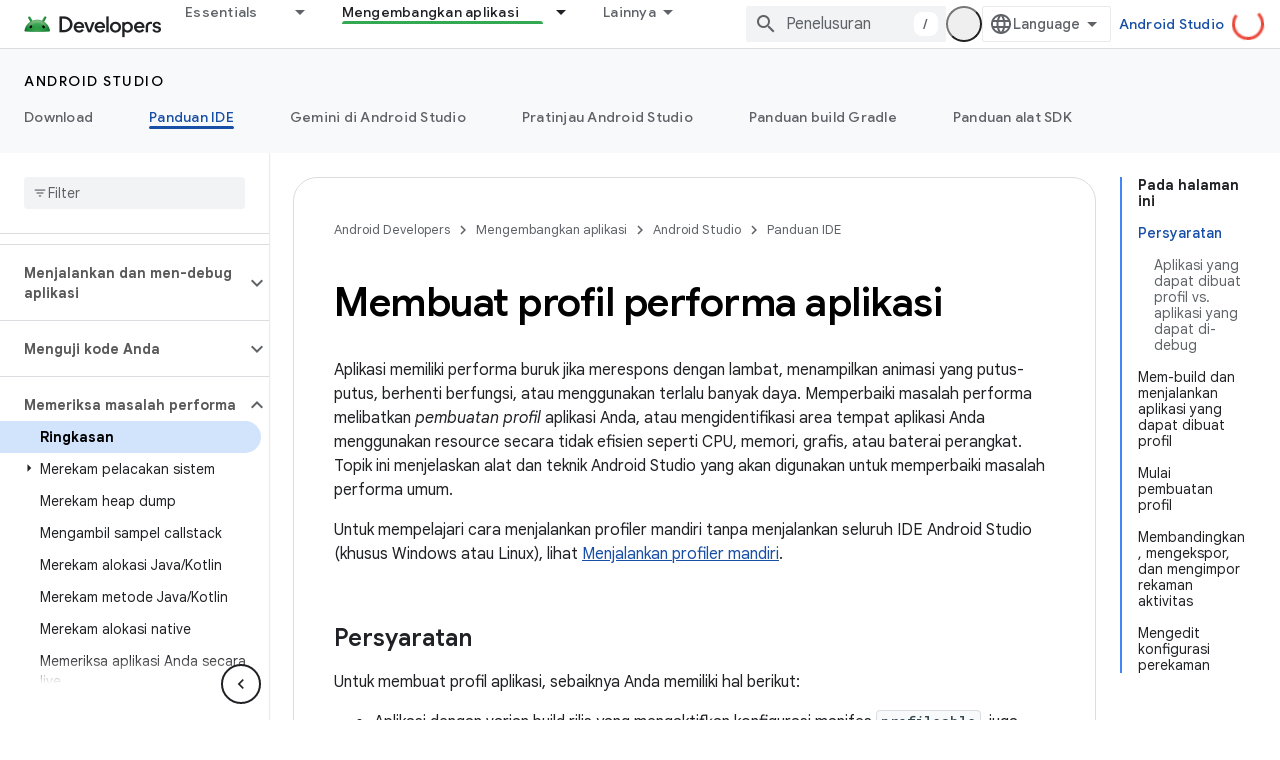

--- FILE ---
content_type: text/html; charset=utf-8
request_url: https://developer.android.google.cn/studio/profile?authuser=0&hl=id
body_size: 34620
content:









<!doctype html>
<html 
      lang="id-x-mtfrom-en"
      dir="ltr">
  <head>
    <meta name="google-signin-client-id" content="721724668570-nbkv1cfusk7kk4eni4pjvepaus73b13t.apps.googleusercontent.com"><meta name="google-signin-scope"
          content="profile email"><meta property="og:site_name" content="Android Developers">
    <meta property="og:type" content="website"><meta name="googlebot" content="noindex"><meta name="theme-color" content="#34a853"><meta charset="utf-8">
    <meta content="IE=Edge" http-equiv="X-UA-Compatible">
    <meta name="viewport" content="width=device-width, initial-scale=1">
    

    <link rel="manifest" href="/_pwa/android/manifest.json"
          crossorigin="use-credentials">
    <link rel="preconnect" href="//www.gstatic.cn" crossorigin>
    <link rel="preconnect" href="//fonts.gstatic.cn" crossorigin>
    <link rel="preconnect" href="//fonts.googleapis.cn" crossorigin>
    <link rel="preconnect" href="//apis.google.com" crossorigin>
    <link rel="preconnect" href="//www.google-analytics.com" crossorigin><link rel="stylesheet" href="//fonts.googleapis.cn/css?family=Google+Sans:400,500,600,700|Google+Sans+Text:400,400italic,500,500italic,600,600italic,700,700italic|Roboto+Mono:400,500,700&display=swap">
      <link rel="stylesheet"
            href="//fonts.googleapis.cn/css2?family=Material+Icons&family=Material+Symbols+Outlined&display=block"><link rel="stylesheet" href="https://www.gstatic.cn/devrel-devsite/prod/v5f5028bd8220352863507a1bacc6e2ea79a725fdb2dd736f205c6da16a3d00d1/android/css/app.css">
      
        <link rel="stylesheet" href="https://www.gstatic.cn/devrel-devsite/prod/v5f5028bd8220352863507a1bacc6e2ea79a725fdb2dd736f205c6da16a3d00d1/android/css/dark-theme.css" disabled>
      <link rel="shortcut icon" href="https://www.gstatic.cn/devrel-devsite/prod/v5f5028bd8220352863507a1bacc6e2ea79a725fdb2dd736f205c6da16a3d00d1/android/images/favicon.svg">
    <link rel="apple-touch-icon" href="https://www.gstatic.cn/devrel-devsite/prod/v5f5028bd8220352863507a1bacc6e2ea79a725fdb2dd736f205c6da16a3d00d1/android/images/touchicon-180.png"><link rel="canonical" href="https://developer.android.google.cn/studio/profile?hl=id">
      <link rel="alternate" hreflang="en-cn"
          href="https://developer.android.google.cn/studio/profile" /><link rel="alternate" hreflang="x-default" href="https://developer.android.google.cn/studio/profile" /><link rel="alternate" hreflang="ar-cn"
          href="https://developer.android.google.cn/studio/profile?hl=ar" /><link rel="alternate" hreflang="bn-cn"
          href="https://developer.android.google.cn/studio/profile?hl=bn" /><link rel="alternate" hreflang="zh-Hans-cn"
          href="https://developer.android.google.cn/studio/profile?hl=zh-cn" /><link rel="alternate" hreflang="zh-Hant-cn"
          href="https://developer.android.google.cn/studio/profile?hl=zh-tw" /><link rel="alternate" hreflang="fa-cn"
          href="https://developer.android.google.cn/studio/profile?hl=fa" /><link rel="alternate" hreflang="fr-cn"
          href="https://developer.android.google.cn/studio/profile?hl=fr" /><link rel="alternate" hreflang="de-cn"
          href="https://developer.android.google.cn/studio/profile?hl=de" /><link rel="alternate" hreflang="he-cn"
          href="https://developer.android.google.cn/studio/profile?hl=he" /><link rel="alternate" hreflang="hi-cn"
          href="https://developer.android.google.cn/studio/profile?hl=hi" /><link rel="alternate" hreflang="id-cn"
          href="https://developer.android.google.cn/studio/profile?hl=id" /><link rel="alternate" hreflang="it-cn"
          href="https://developer.android.google.cn/studio/profile?hl=it" /><link rel="alternate" hreflang="ja-cn"
          href="https://developer.android.google.cn/studio/profile?hl=ja" /><link rel="alternate" hreflang="ko-cn"
          href="https://developer.android.google.cn/studio/profile?hl=ko" /><link rel="alternate" hreflang="pl-cn"
          href="https://developer.android.google.cn/studio/profile?hl=pl" /><link rel="alternate" hreflang="pt-BR-cn"
          href="https://developer.android.google.cn/studio/profile?hl=pt-br" /><link rel="alternate" hreflang="ru-cn"
          href="https://developer.android.google.cn/studio/profile?hl=ru" /><link rel="alternate" hreflang="es-419-cn"
          href="https://developer.android.google.cn/studio/profile?hl=es-419" /><link rel="alternate" hreflang="th-cn"
          href="https://developer.android.google.cn/studio/profile?hl=th" /><link rel="alternate" hreflang="tr-cn"
          href="https://developer.android.google.cn/studio/profile?hl=tr" /><link rel="alternate" hreflang="vi-cn"
          href="https://developer.android.google.cn/studio/profile?hl=vi" /><link rel="alternate" hreflang="en"
          href="https://developer.android.com/studio/profile" /><link rel="alternate" hreflang="x-default" href="https://developer.android.com/studio/profile" /><link rel="alternate" hreflang="ar"
          href="https://developer.android.com/studio/profile?hl=ar" /><link rel="alternate" hreflang="bn"
          href="https://developer.android.com/studio/profile?hl=bn" /><link rel="alternate" hreflang="zh-Hans"
          href="https://developer.android.com/studio/profile?hl=zh-cn" /><link rel="alternate" hreflang="zh-Hant"
          href="https://developer.android.com/studio/profile?hl=zh-tw" /><link rel="alternate" hreflang="fa"
          href="https://developer.android.com/studio/profile?hl=fa" /><link rel="alternate" hreflang="fr"
          href="https://developer.android.com/studio/profile?hl=fr" /><link rel="alternate" hreflang="de"
          href="https://developer.android.com/studio/profile?hl=de" /><link rel="alternate" hreflang="he"
          href="https://developer.android.com/studio/profile?hl=he" /><link rel="alternate" hreflang="hi"
          href="https://developer.android.com/studio/profile?hl=hi" /><link rel="alternate" hreflang="id"
          href="https://developer.android.com/studio/profile?hl=id" /><link rel="alternate" hreflang="it"
          href="https://developer.android.com/studio/profile?hl=it" /><link rel="alternate" hreflang="ja"
          href="https://developer.android.com/studio/profile?hl=ja" /><link rel="alternate" hreflang="ko"
          href="https://developer.android.com/studio/profile?hl=ko" /><link rel="alternate" hreflang="pl"
          href="https://developer.android.com/studio/profile?hl=pl" /><link rel="alternate" hreflang="pt-BR"
          href="https://developer.android.com/studio/profile?hl=pt-br" /><link rel="alternate" hreflang="ru"
          href="https://developer.android.com/studio/profile?hl=ru" /><link rel="alternate" hreflang="es-419"
          href="https://developer.android.com/studio/profile?hl=es-419" /><link rel="alternate" hreflang="th"
          href="https://developer.android.com/studio/profile?hl=th" /><link rel="alternate" hreflang="tr"
          href="https://developer.android.com/studio/profile?hl=tr" /><link rel="alternate" hreflang="vi"
          href="https://developer.android.com/studio/profile?hl=vi" /><title>Membuat profil performa aplikasi &nbsp;|&nbsp; Android Studio &nbsp;|&nbsp; Android Developers</title>

<meta property="og:title" content="Membuat profil performa aplikasi &nbsp;|&nbsp; Android Studio &nbsp;|&nbsp; Android Developers"><meta name="description" content="Mempelajari pembuatan profil aplikasi di Android Studio.">
  <meta property="og:description" content="Mempelajari pembuatan profil aplikasi di Android Studio."><meta property="og:url" content="https://developer.android.google.cn/studio/profile?hl=id"><meta property="og:image" content="https://developer.android.google.cn/static/images/social/android-developers.png?authuser=0&amp;hl=id">
  <meta property="og:image:width" content="1200">
  <meta property="og:image:height" content="675"><meta property="og:locale" content="id"><meta name="twitter:card" content="summary_large_image"><script type="application/ld+json">
  {
    "@context": "https://schema.org",
    "@type": "Article",
    
    "headline": "Membuat profil performa aplikasi"
  }
</script><script type="application/ld+json">
  {
    "@context": "https://schema.org",
    "@type": "BreadcrumbList",
    "itemListElement": [{
      "@type": "ListItem",
      "position": 1,
      "name": "Android Studio",
      "item": "https://developer.android.google.cn/studio"
    },{
      "@type": "ListItem",
      "position": 2,
      "name": "Membuat profil performa aplikasi",
      "item": "https://developer.android.google.cn/studio/profile"
    }]
  }
  </script><link rel="alternate machine-translated-from" hreflang="en"
        href="https://developer.android.google.cn/studio/profile?hl=en&amp;authuser=0">
  

  

  

  

  


    
      <link rel="stylesheet" href="/extras.css"></head>
  <body class="color-scheme--light"
        template="page"
        theme="android-theme"
        type="article"
        
        appearance
        
        layout="docs"
        
        block-apix
        
        
        
        display-toc
        pending>
  
    <devsite-progress type="indeterminate" id="app-progress"></devsite-progress>
  
  
    <a href="#main-content" class="skip-link button">
      
      Langsung ke konten utama
    </a>
    <section class="devsite-wrapper">
      <devsite-cookie-notification-bar></devsite-cookie-notification-bar><devsite-header role="banner">
  
    





















<div class="devsite-header--inner" data-nosnippet>
  <div class="devsite-top-logo-row-wrapper-wrapper">
    <div class="devsite-top-logo-row-wrapper">
      <div class="devsite-top-logo-row">
        <button type="button" id="devsite-hamburger-menu"
          class="devsite-header-icon-button button-flat material-icons gc-analytics-event"
          data-category="Site-Wide Custom Events"
          data-label="Navigation menu button"
          visually-hidden
          aria-label="Buka menu">
        </button>
        
<div class="devsite-product-name-wrapper">

  <a href="/" class="devsite-site-logo-link gc-analytics-event"
   data-category="Site-Wide Custom Events" data-label="Site logo" track-type="globalNav"
   track-name="androidDevelopers" track-metadata-position="nav"
   track-metadata-eventDetail="nav">
  
  <picture>
    
    <source srcset="https://www.gstatic.cn/devrel-devsite/prod/v5f5028bd8220352863507a1bacc6e2ea79a725fdb2dd736f205c6da16a3d00d1/android/images/lockup-dark-theme.png"
            media="(prefers-color-scheme: dark)"
            class="devsite-dark-theme">
    
    <img src="https://www.gstatic.cn/devrel-devsite/prod/v5f5028bd8220352863507a1bacc6e2ea79a725fdb2dd736f205c6da16a3d00d1/android/images/lockup.png" class="devsite-site-logo" alt="Android Developers">
  </picture>
  
</a>



  
  
  <span class="devsite-product-name">
    <ul class="devsite-breadcrumb-list"
  >
  
  <li class="devsite-breadcrumb-item
             ">
    
    
    
      
      
    
  </li>
  
</ul>
  </span>

</div>
        <div class="devsite-top-logo-row-middle">
          <div class="devsite-header-upper-tabs">
            
              
              
  <devsite-tabs class="upper-tabs">

    <nav class="devsite-tabs-wrapper" aria-label="Tab atas">
      
        
          <tab class="devsite-dropdown
    devsite-dropdown-full
    
    
    ">
  
    <a href="https://developer.android.google.cn/get-started?authuser=0&amp;hl=id"
    class="devsite-tabs-content gc-analytics-event android-dropdown-tab"
      track-metadata-eventdetail="https://developer.android.google.cn/get-started?authuser=0&amp;hl=id"
    
       track-type="nav"
       track-metadata-position="nav - essentials"
       track-metadata-module="primary nav"
       
       
         
           data-category="Site-Wide Custom Events"
         
           data-label="Tab: Essentials"
         
           track-name="essentials"
         
       >
    Essentials
  
    </a>
    
      <button
         aria-haspopup="menu"
         aria-expanded="false"
         aria-label="Menu dropdown untuk Essentials"
         track-type="nav"
         track-metadata-eventdetail="https://developer.android.google.cn/get-started?authuser=0&amp;hl=id"
         track-metadata-position="nav - essentials"
         track-metadata-module="primary nav"
         
          
            data-category="Site-Wide Custom Events"
          
            data-label="Tab: Essentials"
          
            track-name="essentials"
          
        
         class="devsite-tabs-dropdown-toggle devsite-icon devsite-icon-arrow-drop-down"></button>
    
  
  <div class="devsite-tabs-dropdown" role="menu" aria-label="submenu" hidden>
    
    <div class="devsite-tabs-dropdown-content">
      
        <div class="devsite-tabs-dropdown-column
                    android-dropdown android-dropdown-primary android-dropdown-ai">
          
            <ul class="devsite-tabs-dropdown-section
                       ">
              
                <li class="devsite-nav-title" role="heading" tooltip>Membangun pengalaman AI</li>
              
              
                <li class="devsite-nav-description">Membangun aplikasi Android yang didukung AI dengan Gemini API dan lainnya.
</li>
              
              
                <li class="devsite-nav-item">
                  <a href="https://developer.android.google.cn/ai?authuser=0&amp;hl=id"
                    
                     track-type="nav"
                     track-metadata-eventdetail="https://developer.android.google.cn/ai?authuser=0&amp;hl=id"
                     track-metadata-position="nav - essentials"
                     track-metadata-module="tertiary nav"
                     
                       track-metadata-module_headline="membangun pengalaman ai"
                     
                     tooltip
                  
                    
                     class="button button-primary"
                    
                  >
                    
                    <div class="devsite-nav-item-title">
                      Mulai
                    </div>
                    
                  </a>
                </li>
              
            </ul>
          
        </div>
      
        <div class="devsite-tabs-dropdown-column
                    android-dropdown">
          
            <ul class="devsite-tabs-dropdown-section
                       android-dropdown-section-icon android-dropdown-section-icon-launch">
              
                <li class="devsite-nav-title" role="heading" tooltip>Mulai</li>
              
              
                <li class="devsite-nav-description">Mulailah dengan membuat aplikasi pertama Anda. Pelajari lebih dalam kursus pelatihan kami, atau jelajahi sendiri pengembangan aplikasi.
</li>
              
              
                <li class="devsite-nav-item">
                  <a href="https://developer.android.google.cn/get-started/overview?authuser=0&amp;hl=id"
                    
                     track-type="nav"
                     track-metadata-eventdetail="https://developer.android.google.cn/get-started/overview?authuser=0&amp;hl=id"
                     track-metadata-position="nav - essentials"
                     track-metadata-module="tertiary nav"
                     
                       track-metadata-module_headline="mulai"
                     
                     tooltip
                  >
                    
                    <div class="devsite-nav-item-title">
                      Halo dunia
                    </div>
                    
                  </a>
                </li>
              
                <li class="devsite-nav-item">
                  <a href="https://developer.android.google.cn/courses?authuser=0&amp;hl=id"
                    
                     track-type="nav"
                     track-metadata-eventdetail="https://developer.android.google.cn/courses?authuser=0&amp;hl=id"
                     track-metadata-position="nav - essentials"
                     track-metadata-module="tertiary nav"
                     
                       track-metadata-module_headline="mulai"
                     
                     tooltip
                  >
                    
                    <div class="devsite-nav-item-title">
                      Kursus pelatihan
                    </div>
                    
                  </a>
                </li>
              
                <li class="devsite-nav-item">
                  <a href="https://developer.android.google.cn/get-started/codelabs?authuser=0&amp;hl=id"
                    
                     track-type="nav"
                     track-metadata-eventdetail="https://developer.android.google.cn/get-started/codelabs?authuser=0&amp;hl=id"
                     track-metadata-position="nav - essentials"
                     track-metadata-module="tertiary nav"
                     
                       track-metadata-module_headline="mulai"
                     
                     tooltip
                  >
                    
                    <div class="devsite-nav-item-title">
                      Tutorial
                    </div>
                    
                  </a>
                </li>
              
                <li class="devsite-nav-item">
                  <a href="https://developer.android.google.cn/develop/ui/compose/adopt?authuser=0&amp;hl=id"
                    
                     track-type="nav"
                     track-metadata-eventdetail="https://developer.android.google.cn/develop/ui/compose/adopt?authuser=0&amp;hl=id"
                     track-metadata-position="nav - essentials"
                     track-metadata-module="tertiary nav"
                     
                       track-metadata-module_headline="mulai"
                     
                     tooltip
                  >
                    
                    <div class="devsite-nav-item-title">
                      Compose untuk tim
                    </div>
                    
                  </a>
                </li>
              
                <li class="devsite-nav-item">
                  <a href="https://developer.android.google.cn/kotlin?authuser=0&amp;hl=id"
                    
                     track-type="nav"
                     track-metadata-eventdetail="https://developer.android.google.cn/kotlin?authuser=0&amp;hl=id"
                     track-metadata-position="nav - essentials"
                     track-metadata-module="tertiary nav"
                     
                       track-metadata-module_headline="mulai"
                     
                     tooltip
                  >
                    
                    <div class="devsite-nav-item-title">
                      Kotlin untuk Android
                    </div>
                    
                  </a>
                </li>
              
                <li class="devsite-nav-item">
                  <a href="https://play.google.com/console/about/guides/play-commerce/?authuser=0&amp;hl=id"
                    
                     track-type="nav"
                     track-metadata-eventdetail="https://play.google.com/console/about/guides/play-commerce/?authuser=0&amp;hl=id"
                     track-metadata-position="nav - essentials"
                     track-metadata-module="tertiary nav"
                     
                       track-metadata-module_headline="mulai"
                     
                     tooltip
                  >
                    
                    <div class="devsite-nav-item-title">
                      Monetisasi dengan Play ↗️
                    </div>
                    
                  </a>
                </li>
              
                <li class="devsite-nav-item">
                  <a href="https://developer.android.google.cn/developer-verification?authuser=0&amp;hl=id"
                    
                     track-type="nav"
                     track-metadata-eventdetail="https://developer.android.google.cn/developer-verification?authuser=0&amp;hl=id"
                     track-metadata-position="nav - essentials"
                     track-metadata-module="tertiary nav"
                     
                       track-metadata-module_headline="mulai"
                     
                     tooltip
                  >
                    
                    <div class="devsite-nav-item-title">
                      Verifikasi Android Developers
                    </div>
                    
                  </a>
                </li>
              
            </ul>
          
        </div>
      
        <div class="devsite-tabs-dropdown-column
                    android-dropdown">
          
            <ul class="devsite-tabs-dropdown-section
                       android-dropdown-section-icon android-dropdown-section-icon-multiple-screens">
              
                <li class="devsite-nav-title" role="heading" tooltip>Memperluas menurut perangkat</li>
              
              
                <li class="devsite-nav-description">Bangun aplikasi yang memberi pengguna pengalaman yang lancar, dari ponsel, tablet, smartwatch, headset, dan banyak lagi.
</li>
              
              
                <li class="devsite-nav-item">
                  <a href="https://developer.android.google.cn/adaptive-apps?authuser=0&amp;hl=id"
                    
                     track-type="nav"
                     track-metadata-eventdetail="https://developer.android.google.cn/adaptive-apps?authuser=0&amp;hl=id"
                     track-metadata-position="nav - essentials"
                     track-metadata-module="tertiary nav"
                     
                       track-metadata-module_headline="memperluas menurut perangkat"
                     
                     tooltip
                  >
                    
                    <div class="devsite-nav-item-title">
                      Aplikasi adaptif
                    </div>
                    
                  </a>
                </li>
              
                <li class="devsite-nav-item">
                  <a href="https://developer.android.google.cn/xr?authuser=0&amp;hl=id"
                    
                     track-type="nav"
                     track-metadata-eventdetail="https://developer.android.google.cn/xr?authuser=0&amp;hl=id"
                     track-metadata-position="nav - essentials"
                     track-metadata-module="tertiary nav"
                     
                       track-metadata-module_headline="memperluas menurut perangkat"
                     
                     tooltip
                  >
                    
                    <div class="devsite-nav-item-title">
                      Android XR
                    </div>
                    
                  </a>
                </li>
              
                <li class="devsite-nav-item">
                  <a href="https://developer.android.google.cn/wear?authuser=0&amp;hl=id"
                    
                     track-type="nav"
                     track-metadata-eventdetail="https://developer.android.google.cn/wear?authuser=0&amp;hl=id"
                     track-metadata-position="nav - essentials"
                     track-metadata-module="tertiary nav"
                     
                       track-metadata-module_headline="memperluas menurut perangkat"
                     
                     tooltip
                  >
                    
                    <div class="devsite-nav-item-title">
                      Wear OS
                    </div>
                    
                  </a>
                </li>
              
                <li class="devsite-nav-item">
                  <a href="https://developer.android.google.cn/cars?authuser=0&amp;hl=id"
                    
                     track-type="nav"
                     track-metadata-eventdetail="https://developer.android.google.cn/cars?authuser=0&amp;hl=id"
                     track-metadata-position="nav - essentials"
                     track-metadata-module="tertiary nav"
                     
                       track-metadata-module_headline="memperluas menurut perangkat"
                     
                     tooltip
                  >
                    
                    <div class="devsite-nav-item-title">
                      Android untuk Mobil
                    </div>
                    
                  </a>
                </li>
              
                <li class="devsite-nav-item">
                  <a href="https://developer.android.google.cn/tv?authuser=0&amp;hl=id"
                    
                     track-type="nav"
                     track-metadata-eventdetail="https://developer.android.google.cn/tv?authuser=0&amp;hl=id"
                     track-metadata-position="nav - essentials"
                     track-metadata-module="tertiary nav"
                     
                       track-metadata-module_headline="memperluas menurut perangkat"
                     
                     tooltip
                  >
                    
                    <div class="devsite-nav-item-title">
                      Android TV
                    </div>
                    
                  </a>
                </li>
              
                <li class="devsite-nav-item">
                  <a href="https://developer.android.google.cn/chrome-os?authuser=0&amp;hl=id"
                    
                     track-type="nav"
                     track-metadata-eventdetail="https://developer.android.google.cn/chrome-os?authuser=0&amp;hl=id"
                     track-metadata-position="nav - essentials"
                     track-metadata-module="tertiary nav"
                     
                       track-metadata-module_headline="memperluas menurut perangkat"
                     
                     tooltip
                  >
                    
                    <div class="devsite-nav-item-title">
                      ChromeOS
                    </div>
                    
                  </a>
                </li>
              
            </ul>
          
        </div>
      
        <div class="devsite-tabs-dropdown-column
                    android-dropdown">
          
            <ul class="devsite-tabs-dropdown-section
                       android-dropdown-section-icon android-dropdown-section-icon-platform">
              
                <li class="devsite-nav-title" role="heading" tooltip>Membangun aplikasi menurut kategori</li>
              
              
                <li class="devsite-nav-description">Pelajari cara membangun aplikasi untuk kasus penggunaan Anda dengan mengikuti panduan tegas dan preskriptif dari Google.
</li>
              
              
                <li class="devsite-nav-item">
                  <a href="https://developer.android.google.cn/games?authuser=0&amp;hl=id"
                    
                     track-type="nav"
                     track-metadata-eventdetail="https://developer.android.google.cn/games?authuser=0&amp;hl=id"
                     track-metadata-position="nav - essentials"
                     track-metadata-module="tertiary nav"
                     
                       track-metadata-module_headline="membangun aplikasi menurut kategori"
                     
                     tooltip
                  >
                    
                    <div class="devsite-nav-item-title">
                      Game
                    </div>
                    
                  </a>
                </li>
              
                <li class="devsite-nav-item">
                  <a href="https://developer.android.google.cn/media?authuser=0&amp;hl=id"
                    
                     track-type="nav"
                     track-metadata-eventdetail="https://developer.android.google.cn/media?authuser=0&amp;hl=id"
                     track-metadata-position="nav - essentials"
                     track-metadata-module="tertiary nav"
                     
                       track-metadata-module_headline="membangun aplikasi menurut kategori"
                     
                     tooltip
                  >
                    
                    <div class="devsite-nav-item-title">
                      Kamera & media
                    </div>
                    
                  </a>
                </li>
              
                <li class="devsite-nav-item">
                  <a href="https://developer.android.google.cn/social-and-messaging?authuser=0&amp;hl=id"
                    
                     track-type="nav"
                     track-metadata-eventdetail="https://developer.android.google.cn/social-and-messaging?authuser=0&amp;hl=id"
                     track-metadata-position="nav - essentials"
                     track-metadata-module="tertiary nav"
                     
                       track-metadata-module_headline="membangun aplikasi menurut kategori"
                     
                     tooltip
                  >
                    
                    <div class="devsite-nav-item-title">
                      Media sosial & fitur pesan
                    </div>
                    
                  </a>
                </li>
              
                <li class="devsite-nav-item">
                  <a href="https://developer.android.google.cn/health-and-fitness?authuser=0&amp;hl=id"
                    
                     track-type="nav"
                     track-metadata-eventdetail="https://developer.android.google.cn/health-and-fitness?authuser=0&amp;hl=id"
                     track-metadata-position="nav - essentials"
                     track-metadata-module="tertiary nav"
                     
                       track-metadata-module_headline="membangun aplikasi menurut kategori"
                     
                     tooltip
                  >
                    
                    <div class="devsite-nav-item-title">
                      Kesehatan & kebugaran
                    </div>
                    
                  </a>
                </li>
              
                <li class="devsite-nav-item">
                  <a href="https://developer.android.google.cn/productivity?authuser=0&amp;hl=id"
                    
                     track-type="nav"
                     track-metadata-eventdetail="https://developer.android.google.cn/productivity?authuser=0&amp;hl=id"
                     track-metadata-position="nav - essentials"
                     track-metadata-module="tertiary nav"
                     
                       track-metadata-module_headline="membangun aplikasi menurut kategori"
                     
                     tooltip
                  >
                    
                    <div class="devsite-nav-item-title">
                      Produktivitas
                    </div>
                    
                  </a>
                </li>
              
                <li class="devsite-nav-item">
                  <a href="https://developer.android.google.cn/work/overview?authuser=0&amp;hl=id"
                    
                     track-type="nav"
                     track-metadata-eventdetail="https://developer.android.google.cn/work/overview?authuser=0&amp;hl=id"
                     track-metadata-position="nav - essentials"
                     track-metadata-module="tertiary nav"
                     
                       track-metadata-module_headline="membangun aplikasi menurut kategori"
                     
                     tooltip
                  >
                    
                    <div class="devsite-nav-item-title">
                      Aplikasi perusahaan
                    </div>
                    
                  </a>
                </li>
              
            </ul>
          
        </div>
      
        <div class="devsite-tabs-dropdown-column
                    android-dropdown">
          
            <ul class="devsite-tabs-dropdown-section
                       android-dropdown-section-icon android-dropdown-section-icon-stars">
              
                <li class="devsite-nav-title" role="heading" tooltip>Dapatkan info terbaru</li>
              
              
                <li class="devsite-nav-description">Terus dapatkan info terkait rilis terbaru sepanjang tahun, gabung dengan program pratinjau kami, dan beri kami masukan Anda.
</li>
              
              
                <li class="devsite-nav-item">
                  <a href="https://developer.android.google.cn/latest-updates?authuser=0&amp;hl=id"
                    
                     track-type="nav"
                     track-metadata-eventdetail="https://developer.android.google.cn/latest-updates?authuser=0&amp;hl=id"
                     track-metadata-position="nav - essentials"
                     track-metadata-module="tertiary nav"
                     
                       track-metadata-module_headline="dapatkan info terbaru"
                     
                     tooltip
                  >
                    
                    <div class="devsite-nav-item-title">
                      Perubahan terbaru
                    </div>
                    
                  </a>
                </li>
              
                <li class="devsite-nav-item">
                  <a href="https://developer.android.google.cn/latest-updates/experimental?authuser=0&amp;hl=id"
                    
                     track-type="nav"
                     track-metadata-eventdetail="https://developer.android.google.cn/latest-updates/experimental?authuser=0&amp;hl=id"
                     track-metadata-position="nav - essentials"
                     track-metadata-module="tertiary nav"
                     
                       track-metadata-module_headline="dapatkan info terbaru"
                     
                     tooltip
                  >
                    
                    <div class="devsite-nav-item-title">
                      Update eksperimental
                    </div>
                    
                  </a>
                </li>
              
                <li class="devsite-nav-item">
                  <a href="https://developer.android.google.cn/studio/preview?authuser=0&amp;hl=id"
                    
                     track-type="nav"
                     track-metadata-eventdetail="https://developer.android.google.cn/studio/preview?authuser=0&amp;hl=id"
                     track-metadata-position="nav - essentials"
                     track-metadata-module="tertiary nav"
                     
                       track-metadata-module_headline="dapatkan info terbaru"
                     
                     tooltip
                  >
                    
                    <div class="devsite-nav-item-title">
                      Pratinjau Android Studio
                    </div>
                    
                  </a>
                </li>
              
                <li class="devsite-nav-item">
                  <a href="https://developer.android.google.cn/jetpack/androidx/versions?authuser=0&amp;hl=id"
                    
                     track-type="nav"
                     track-metadata-eventdetail="https://developer.android.google.cn/jetpack/androidx/versions?authuser=0&amp;hl=id"
                     track-metadata-position="nav - essentials"
                     track-metadata-module="tertiary nav"
                     
                       track-metadata-module_headline="dapatkan info terbaru"
                     
                     tooltip
                  >
                    
                    <div class="devsite-nav-item-title">
                      Library Jetpack & Compose
                    </div>
                    
                  </a>
                </li>
              
                <li class="devsite-nav-item">
                  <a href="https://developer.android.google.cn/training/wearables/versions/latest?authuser=0&amp;hl=id"
                    
                     track-type="nav"
                     track-metadata-eventdetail="https://developer.android.google.cn/training/wearables/versions/latest?authuser=0&amp;hl=id"
                     track-metadata-position="nav - essentials"
                     track-metadata-module="tertiary nav"
                     
                       track-metadata-module_headline="dapatkan info terbaru"
                     
                     tooltip
                  >
                    
                    <div class="devsite-nav-item-title">
                      Rilis Wear OS
                    </div>
                    
                  </a>
                </li>
              
                <li class="devsite-nav-item">
                  <a href="https://developer.android.google.cn/design-for-safety/privacy-sandbox?authuser=0&amp;hl=id"
                    
                     track-type="nav"
                     track-metadata-eventdetail="https://developer.android.google.cn/design-for-safety/privacy-sandbox?authuser=0&amp;hl=id"
                     track-metadata-position="nav - essentials"
                     track-metadata-module="tertiary nav"
                     
                       track-metadata-module_headline="dapatkan info terbaru"
                     
                     tooltip
                  >
                    
                    <div class="devsite-nav-item-title">
                      Privacy Sandbox ↗️
                    </div>
                    
                  </a>
                </li>
              
            </ul>
          
        </div>
      
    </div>
  </div>
</tab>
        
      
        
          <tab class="devsite-dropdown
    devsite-dropdown-full
    
    
    ">
  
    <a href="https://developer.android.google.cn/design?authuser=0&amp;hl=id"
    class="devsite-tabs-content gc-analytics-event android-dropdown-tab"
      track-metadata-eventdetail="https://developer.android.google.cn/design?authuser=0&amp;hl=id"
    
       track-type="nav"
       track-metadata-position="nav - desain &amp; rencana"
       track-metadata-module="primary nav"
       
       
         
           data-category="Site-Wide Custom Events"
         
           data-label="Tab: Desain &amp; Rencana"
         
           track-name="desain &amp; rencana"
         
       >
    Desain &amp; Rencana
  
    </a>
    
      <button
         aria-haspopup="menu"
         aria-expanded="false"
         aria-label="Menu dropdown untuk Desain &amp; Rencana"
         track-type="nav"
         track-metadata-eventdetail="https://developer.android.google.cn/design?authuser=0&amp;hl=id"
         track-metadata-position="nav - desain &amp; rencana"
         track-metadata-module="primary nav"
         
          
            data-category="Site-Wide Custom Events"
          
            data-label="Tab: Desain &amp; Rencana"
          
            track-name="desain &amp; rencana"
          
        
         class="devsite-tabs-dropdown-toggle devsite-icon devsite-icon-arrow-drop-down"></button>
    
  
  <div class="devsite-tabs-dropdown" role="menu" aria-label="submenu" hidden>
    
    <div class="devsite-tabs-dropdown-content">
      
        <div class="devsite-tabs-dropdown-column
                    android-dropdown android-dropdown-primary android-dropdown-mad">
          
            <ul class="devsite-tabs-dropdown-section
                       ">
              
                <li class="devsite-nav-title" role="heading" tooltip>Pengalaman yang Luar Biasa</li>
              
              
                <li class="devsite-nav-description">Bangun pengalaman terbaik untuk pengguna terbaik Anda.
</li>
              
              
                <li class="devsite-nav-item">
                  <a href="https://developer.android.google.cn/quality/excellent?authuser=0&amp;hl=id"
                    
                     track-type="nav"
                     track-metadata-eventdetail="https://developer.android.google.cn/quality/excellent?authuser=0&amp;hl=id"
                     track-metadata-position="nav - desain &amp; rencana"
                     track-metadata-module="tertiary nav"
                     
                       track-metadata-module_headline="pengalaman yang luar biasa"
                     
                     tooltip
                  
                    
                     class="button button-primary"
                    
                  >
                    
                    <div class="devsite-nav-item-title">
                      Pelajari lebih lanjut
                    </div>
                    
                  </a>
                </li>
              
            </ul>
          
        </div>
      
        <div class="devsite-tabs-dropdown-column
                    android-dropdown">
          
            <ul class="devsite-tabs-dropdown-section
                       android-dropdown-section-icon android-dropdown-section-icon-layout">
              
                <li class="devsite-nav-title" role="heading" tooltip>Desain UI</li>
              
              
                <li class="devsite-nav-description">Mendesain antarmuka pengguna yang menarik menggunakan praktik terbaik Android.</li>
              
              
                <li class="devsite-nav-item">
                  <a href="https://developer.android.google.cn/design/ui?authuser=0&amp;hl=id"
                    
                     track-type="nav"
                     track-metadata-eventdetail="https://developer.android.google.cn/design/ui?authuser=0&amp;hl=id"
                     track-metadata-position="nav - desain &amp; rencana"
                     track-metadata-module="tertiary nav"
                     
                       track-metadata-module_headline="desain ui"
                     
                     tooltip
                  >
                    
                    <div class="devsite-nav-item-title">
                      Desain untuk Android
                    </div>
                    
                  </a>
                </li>
              
                <li class="devsite-nav-item">
                  <a href="https://developer.android.google.cn/design/ui/mobile?authuser=0&amp;hl=id"
                    
                     track-type="nav"
                     track-metadata-eventdetail="https://developer.android.google.cn/design/ui/mobile?authuser=0&amp;hl=id"
                     track-metadata-position="nav - desain &amp; rencana"
                     track-metadata-module="tertiary nav"
                     
                       track-metadata-module_headline="desain ui"
                     
                     tooltip
                  >
                    
                    <div class="devsite-nav-item-title">
                      Seluler
                    </div>
                    
                  </a>
                </li>
              
                <li class="devsite-nav-item">
                  <a href="https://developer.android.google.cn/design/ui/large-screens?authuser=0&amp;hl=id"
                    
                     track-type="nav"
                     track-metadata-eventdetail="https://developer.android.google.cn/design/ui/large-screens?authuser=0&amp;hl=id"
                     track-metadata-position="nav - desain &amp; rencana"
                     track-metadata-module="tertiary nav"
                     
                       track-metadata-module_headline="desain ui"
                     
                     tooltip
                  >
                    
                    <div class="devsite-nav-item-title">
                      UI Adaptif
                    </div>
                    
                  </a>
                </li>
              
                <li class="devsite-nav-item">
                  <a href="https://developer.android.google.cn/design/ui/xr?authuser=0&amp;hl=id"
                    
                     track-type="nav"
                     track-metadata-eventdetail="https://developer.android.google.cn/design/ui/xr?authuser=0&amp;hl=id"
                     track-metadata-position="nav - desain &amp; rencana"
                     track-metadata-module="tertiary nav"
                     
                       track-metadata-module_headline="desain ui"
                     
                     tooltip
                  >
                    
                    <div class="devsite-nav-item-title">
                      Headset XR & Kacamata XR
                    </div>
                    
                  </a>
                </li>
              
                <li class="devsite-nav-item">
                  <a href="https://developer.android.google.cn/design/ui/ai-glasses?authuser=0&amp;hl=id"
                    
                     track-type="nav"
                     track-metadata-eventdetail="https://developer.android.google.cn/design/ui/ai-glasses?authuser=0&amp;hl=id"
                     track-metadata-position="nav - desain &amp; rencana"
                     track-metadata-module="tertiary nav"
                     
                       track-metadata-module_headline="desain ui"
                     
                     tooltip
                  >
                    
                    <div class="devsite-nav-item-title">
                      Kacamata AI
                    </div>
                    
                  </a>
                </li>
              
                <li class="devsite-nav-item">
                  <a href="https://developer.android.google.cn/design/ui/widget?authuser=0&amp;hl=id"
                    
                     track-type="nav"
                     track-metadata-eventdetail="https://developer.android.google.cn/design/ui/widget?authuser=0&amp;hl=id"
                     track-metadata-position="nav - desain &amp; rencana"
                     track-metadata-module="tertiary nav"
                     
                       track-metadata-module_headline="desain ui"
                     
                     tooltip
                  >
                    
                    <div class="devsite-nav-item-title">
                      Widget
                    </div>
                    
                  </a>
                </li>
              
                <li class="devsite-nav-item">
                  <a href="https://developer.android.google.cn/design/ui/wear?authuser=0&amp;hl=id"
                    
                     track-type="nav"
                     track-metadata-eventdetail="https://developer.android.google.cn/design/ui/wear?authuser=0&amp;hl=id"
                     track-metadata-position="nav - desain &amp; rencana"
                     track-metadata-module="tertiary nav"
                     
                       track-metadata-module_headline="desain ui"
                     
                     tooltip
                  >
                    
                    <div class="devsite-nav-item-title">
                      Wear OS
                    </div>
                    
                  </a>
                </li>
              
                <li class="devsite-nav-item">
                  <a href="https://developer.android.google.cn/design/ui/tv?authuser=0&amp;hl=id"
                    
                     track-type="nav"
                     track-metadata-eventdetail="https://developer.android.google.cn/design/ui/tv?authuser=0&amp;hl=id"
                     track-metadata-position="nav - desain &amp; rencana"
                     track-metadata-module="tertiary nav"
                     
                       track-metadata-module_headline="desain ui"
                     
                     tooltip
                  >
                    
                    <div class="devsite-nav-item-title">
                      Android TV
                    </div>
                    
                  </a>
                </li>
              
                <li class="devsite-nav-item">
                  <a href="https://developer.android.google.cn/design/ui/cars?authuser=0&amp;hl=id"
                    
                     track-type="nav"
                     track-metadata-eventdetail="https://developer.android.google.cn/design/ui/cars?authuser=0&amp;hl=id"
                     track-metadata-position="nav - desain &amp; rencana"
                     track-metadata-module="tertiary nav"
                     
                       track-metadata-module_headline="desain ui"
                     
                     tooltip
                  >
                    
                    <div class="devsite-nav-item-title">
                      Android untuk Mobil
                    </div>
                    
                  </a>
                </li>
              
            </ul>
          
        </div>
      
        <div class="devsite-tabs-dropdown-column
                    android-dropdown">
          
            <ul class="devsite-tabs-dropdown-section
                       android-dropdown-section-icon android-dropdown-section-icon-design">
              
                <li class="devsite-nav-title" role="heading" tooltip>Arsitektur</li>
              
              
                <li class="devsite-nav-description">Mendesain logika dan layanan aplikasi yang tangguh, mudah diuji, dan mudah dikelola.</li>
              
              
                <li class="devsite-nav-item">
                  <a href="https://developer.android.google.cn/topic/architecture/intro?authuser=0&amp;hl=id"
                    
                     track-type="nav"
                     track-metadata-eventdetail="https://developer.android.google.cn/topic/architecture/intro?authuser=0&amp;hl=id"
                     track-metadata-position="nav - desain &amp; rencana"
                     track-metadata-module="tertiary nav"
                     
                       track-metadata-module_headline="arsitektur"
                     
                     tooltip
                  >
                    
                    <div class="devsite-nav-item-title">
                      Pengantar
                    </div>
                    
                  </a>
                </li>
              
                <li class="devsite-nav-item">
                  <a href="https://developer.android.google.cn/topic/libraries/view-binding?authuser=0&amp;hl=id"
                    
                     track-type="nav"
                     track-metadata-eventdetail="https://developer.android.google.cn/topic/libraries/view-binding?authuser=0&amp;hl=id"
                     track-metadata-position="nav - desain &amp; rencana"
                     track-metadata-module="tertiary nav"
                     
                       track-metadata-module_headline="arsitektur"
                     
                     tooltip
                  >
                    
                    <div class="devsite-nav-item-title">
                      Library
                    </div>
                    
                  </a>
                </li>
              
                <li class="devsite-nav-item">
                  <a href="https://developer.android.google.cn/guide/navigation/navigation-principles?authuser=0&amp;hl=id"
                    
                     track-type="nav"
                     track-metadata-eventdetail="https://developer.android.google.cn/guide/navigation/navigation-principles?authuser=0&amp;hl=id"
                     track-metadata-position="nav - desain &amp; rencana"
                     track-metadata-module="tertiary nav"
                     
                       track-metadata-module_headline="arsitektur"
                     
                     tooltip
                  >
                    
                    <div class="devsite-nav-item-title">
                      Navigasi
                    </div>
                    
                  </a>
                </li>
              
                <li class="devsite-nav-item">
                  <a href="https://developer.android.google.cn/topic/modularization?authuser=0&amp;hl=id"
                    
                     track-type="nav"
                     track-metadata-eventdetail="https://developer.android.google.cn/topic/modularization?authuser=0&amp;hl=id"
                     track-metadata-position="nav - desain &amp; rencana"
                     track-metadata-module="tertiary nav"
                     
                       track-metadata-module_headline="arsitektur"
                     
                     tooltip
                  >
                    
                    <div class="devsite-nav-item-title">
                      Modularisasi
                    </div>
                    
                  </a>
                </li>
              
                <li class="devsite-nav-item">
                  <a href="https://developer.android.google.cn/training/testing/fundamentals?authuser=0&amp;hl=id"
                    
                     track-type="nav"
                     track-metadata-eventdetail="https://developer.android.google.cn/training/testing/fundamentals?authuser=0&amp;hl=id"
                     track-metadata-position="nav - desain &amp; rencana"
                     track-metadata-module="tertiary nav"
                     
                       track-metadata-module_headline="arsitektur"
                     
                     tooltip
                  >
                    
                    <div class="devsite-nav-item-title">
                      Pengujian
                    </div>
                    
                  </a>
                </li>
              
                <li class="devsite-nav-item">
                  <a href="https://developer.android.google.cn/kotlin/multiplatform?authuser=0&amp;hl=id"
                    
                     track-type="nav"
                     track-metadata-eventdetail="https://developer.android.google.cn/kotlin/multiplatform?authuser=0&amp;hl=id"
                     track-metadata-position="nav - desain &amp; rencana"
                     track-metadata-module="tertiary nav"
                     
                       track-metadata-module_headline="arsitektur"
                     
                     tooltip
                  >
                    
                    <div class="devsite-nav-item-title">
                      Multiplatform Kotlin
                    </div>
                    
                  </a>
                </li>
              
            </ul>
          
        </div>
      
        <div class="devsite-tabs-dropdown-column
                    android-dropdown">
          
            <ul class="devsite-tabs-dropdown-section
                       android-dropdown-section-icon android-dropdown-section-icon-vitals">
              
                <li class="devsite-nav-title" role="heading" tooltip>Kualitas</li>
              
              
                <li class="devsite-nav-description">Membuat rencana untuk menjaga kualitas aplikasi yang selaras dengan pedoman Play Store.</li>
              
              
                <li class="devsite-nav-item">
                  <a href="https://developer.android.google.cn/quality?authuser=0&amp;hl=id"
                    
                     track-type="nav"
                     track-metadata-eventdetail="https://developer.android.google.cn/quality?authuser=0&amp;hl=id"
                     track-metadata-position="nav - desain &amp; rencana"
                     track-metadata-module="tertiary nav"
                     
                       track-metadata-module_headline="kualitas"
                     
                     tooltip
                  >
                    
                    <div class="devsite-nav-item-title">
                      Ringkasan
                    </div>
                    
                  </a>
                </li>
              
                <li class="devsite-nav-item">
                  <a href="https://developer.android.google.cn/quality/core-value?authuser=0&amp;hl=id"
                    
                     track-type="nav"
                     track-metadata-eventdetail="https://developer.android.google.cn/quality/core-value?authuser=0&amp;hl=id"
                     track-metadata-position="nav - desain &amp; rencana"
                     track-metadata-module="tertiary nav"
                     
                       track-metadata-module_headline="kualitas"
                     
                     tooltip
                  >
                    
                    <div class="devsite-nav-item-title">
                      Nilai inti
                    </div>
                    
                  </a>
                </li>
              
                <li class="devsite-nav-item">
                  <a href="https://developer.android.google.cn/quality/user-experience?authuser=0&amp;hl=id"
                    
                     track-type="nav"
                     track-metadata-eventdetail="https://developer.android.google.cn/quality/user-experience?authuser=0&amp;hl=id"
                     track-metadata-position="nav - desain &amp; rencana"
                     track-metadata-module="tertiary nav"
                     
                       track-metadata-module_headline="kualitas"
                     
                     tooltip
                  >
                    
                    <div class="devsite-nav-item-title">
                      Pengalaman pengguna
                    </div>
                    
                  </a>
                </li>
              
                <li class="devsite-nav-item">
                  <a href="https://developer.android.google.cn/guide/topics/ui/accessibility?authuser=0&amp;hl=id"
                    
                     track-type="nav"
                     track-metadata-eventdetail="https://developer.android.google.cn/guide/topics/ui/accessibility?authuser=0&amp;hl=id"
                     track-metadata-position="nav - desain &amp; rencana"
                     track-metadata-module="tertiary nav"
                     
                       track-metadata-module_headline="kualitas"
                     
                     tooltip
                  >
                    
                    <div class="devsite-nav-item-title">
                      Aksesibilitas
                    </div>
                    
                  </a>
                </li>
              
                <li class="devsite-nav-item">
                  <a href="https://developer.android.google.cn/quality/technical?authuser=0&amp;hl=id"
                    
                     track-type="nav"
                     track-metadata-eventdetail="https://developer.android.google.cn/quality/technical?authuser=0&amp;hl=id"
                     track-metadata-position="nav - desain &amp; rencana"
                     track-metadata-module="tertiary nav"
                     
                       track-metadata-module_headline="kualitas"
                     
                     tooltip
                  >
                    
                    <div class="devsite-nav-item-title">
                      Kualitas teknis
                    </div>
                    
                  </a>
                </li>
              
                <li class="devsite-nav-item">
                  <a href="https://developer.android.google.cn/quality/excellent?authuser=0&amp;hl=id"
                    
                     track-type="nav"
                     track-metadata-eventdetail="https://developer.android.google.cn/quality/excellent?authuser=0&amp;hl=id"
                     track-metadata-position="nav - desain &amp; rencana"
                     track-metadata-module="tertiary nav"
                     
                       track-metadata-module_headline="kualitas"
                     
                     tooltip
                  >
                    
                    <div class="devsite-nav-item-title">
                      Pengalaman yang Luar Biasa
                    </div>
                    
                  </a>
                </li>
              
            </ul>
          
        </div>
      
        <div class="devsite-tabs-dropdown-column
                    android-dropdown">
          
            <ul class="devsite-tabs-dropdown-section
                       android-dropdown-section-icon android-dropdown-section-icon-security-2">
              
                <li class="devsite-nav-title" role="heading" tooltip>Keamanan</li>
              
              
                <li class="devsite-nav-description">Melindungi pengguna dari ancaman dan memastikan pengalaman Android yang aman.</li>
              
              
                <li class="devsite-nav-item">
                  <a href="https://developer.android.google.cn/security?authuser=0&amp;hl=id"
                    
                     track-type="nav"
                     track-metadata-eventdetail="https://developer.android.google.cn/security?authuser=0&amp;hl=id"
                     track-metadata-position="nav - desain &amp; rencana"
                     track-metadata-module="tertiary nav"
                     
                       track-metadata-module_headline="keamanan"
                     
                     tooltip
                  >
                    
                    <div class="devsite-nav-item-title">
                      Ringkasan
                    </div>
                    
                  </a>
                </li>
              
                <li class="devsite-nav-item">
                  <a href="https://developer.android.google.cn/privacy?authuser=0&amp;hl=id"
                    
                     track-type="nav"
                     track-metadata-eventdetail="https://developer.android.google.cn/privacy?authuser=0&amp;hl=id"
                     track-metadata-position="nav - desain &amp; rencana"
                     track-metadata-module="tertiary nav"
                     
                       track-metadata-module_headline="keamanan"
                     
                     tooltip
                  >
                    
                    <div class="devsite-nav-item-title">
                      Privasi
                    </div>
                    
                  </a>
                </li>
              
                <li class="devsite-nav-item">
                  <a href="https://developer.android.google.cn/privacy?authuser=0&amp;hl=id#app-permissions"
                    
                     track-type="nav"
                     track-metadata-eventdetail="https://developer.android.google.cn/privacy?authuser=0&amp;hl=id#app-permissions"
                     track-metadata-position="nav - desain &amp; rencana"
                     track-metadata-module="tertiary nav"
                     
                       track-metadata-module_headline="keamanan"
                     
                     tooltip
                  >
                    
                    <div class="devsite-nav-item-title">
                      Izin
                    </div>
                    
                  </a>
                </li>
              
                <li class="devsite-nav-item">
                  <a href="https://developer.android.google.cn/identity?authuser=0&amp;hl=id"
                    
                     track-type="nav"
                     track-metadata-eventdetail="https://developer.android.google.cn/identity?authuser=0&amp;hl=id"
                     track-metadata-position="nav - desain &amp; rencana"
                     track-metadata-module="tertiary nav"
                     
                       track-metadata-module_headline="keamanan"
                     
                     tooltip
                  >
                    
                    <div class="devsite-nav-item-title">
                      Identitas
                    </div>
                    
                  </a>
                </li>
              
                <li class="devsite-nav-item">
                  <a href="https://developer.android.google.cn/security/fraud-prevention?authuser=0&amp;hl=id"
                    
                     track-type="nav"
                     track-metadata-eventdetail="https://developer.android.google.cn/security/fraud-prevention?authuser=0&amp;hl=id"
                     track-metadata-position="nav - desain &amp; rencana"
                     track-metadata-module="tertiary nav"
                     
                       track-metadata-module_headline="keamanan"
                     
                     tooltip
                  >
                    
                    <div class="devsite-nav-item-title">
                      Pencegahan penipuan
                    </div>
                    
                  </a>
                </li>
              
            </ul>
          
        </div>
      
    </div>
  </div>
</tab>
        
      
        
          <tab class="devsite-dropdown
    devsite-dropdown-full
    devsite-active
    
    ">
  
    <a href="https://developer.android.google.cn/develop?authuser=0&amp;hl=id"
    class="devsite-tabs-content gc-analytics-event android-dropdown-tab"
      track-metadata-eventdetail="https://developer.android.google.cn/develop?authuser=0&amp;hl=id"
    
       track-type="nav"
       track-metadata-position="nav - mengembangkan aplikasi"
       track-metadata-module="primary nav"
       aria-label="Mengembangkan aplikasi, selected" 
       
         
           data-category="Site-Wide Custom Events"
         
           data-label="Tab: Mengembangkan aplikasi"
         
           track-name="mengembangkan aplikasi"
         
       >
    Mengembangkan aplikasi
  
    </a>
    
      <button
         aria-haspopup="menu"
         aria-expanded="false"
         aria-label="Menu dropdown untuk Mengembangkan aplikasi"
         track-type="nav"
         track-metadata-eventdetail="https://developer.android.google.cn/develop?authuser=0&amp;hl=id"
         track-metadata-position="nav - mengembangkan aplikasi"
         track-metadata-module="primary nav"
         
          
            data-category="Site-Wide Custom Events"
          
            data-label="Tab: Mengembangkan aplikasi"
          
            track-name="mengembangkan aplikasi"
          
        
         class="devsite-tabs-dropdown-toggle devsite-icon devsite-icon-arrow-drop-down"></button>
    
  
  <div class="devsite-tabs-dropdown" role="menu" aria-label="submenu" hidden>
    
    <div class="devsite-tabs-dropdown-content">
      
        <div class="devsite-tabs-dropdown-column
                    android-dropdown android-dropdown-primary android-dropdown-studio">
          
            <ul class="devsite-tabs-dropdown-section
                       ">
              
                <li class="devsite-nav-title" role="heading" tooltip>Gemini di Android Studio</li>
              
              
                <li class="devsite-nav-description">Pendamping pengembangan AI Anda untuk pengembangan Android.
</li>
              
              
                <li class="devsite-nav-item">
                  <a href="https://developer.android.google.cn/gemini-in-android?authuser=0&amp;hl=id"
                    
                     track-type="nav"
                     track-metadata-eventdetail="https://developer.android.google.cn/gemini-in-android?authuser=0&amp;hl=id"
                     track-metadata-position="nav - mengembangkan aplikasi"
                     track-metadata-module="tertiary nav"
                     
                       track-metadata-module_headline="gemini di android studio"
                     
                     tooltip
                  
                    
                     class="button button-primary"
                    
                  >
                    
                    <div class="devsite-nav-item-title">
                      Pelajari lebih lanjut
                    </div>
                    
                  </a>
                </li>
              
                <li class="devsite-nav-item">
                  <a href="https://developer.android.google.cn/studio?authuser=0&amp;hl=id"
                    
                     track-type="nav"
                     track-metadata-eventdetail="https://developer.android.google.cn/studio?authuser=0&amp;hl=id"
                     track-metadata-position="nav - mengembangkan aplikasi"
                     track-metadata-module="tertiary nav"
                     
                       track-metadata-module_headline="gemini di android studio"
                     
                     tooltip
                  
                    
                     class="button button-white"
                    
                  >
                    
                    <div class="devsite-nav-item-title">
                      Dapatkan Android Studio
                    </div>
                    
                  </a>
                </li>
              
            </ul>
          
        </div>
      
        <div class="devsite-tabs-dropdown-column
                    android-dropdown">
          
            <ul class="devsite-tabs-dropdown-section
                       android-dropdown-section-icon android-dropdown-section-icon-flag">
              
                <li class="devsite-nav-title" role="heading" tooltip>Area inti</li>
              
              
                <li class="devsite-nav-description">Dapatkan contoh dan dokumen untuk fitur yang Anda perlukan.</li>
              
              
                <li class="devsite-nav-item">
                  <a href="https://developer.android.google.cn/samples?authuser=0&amp;hl=id"
                    
                     track-type="nav"
                     track-metadata-eventdetail="https://developer.android.google.cn/samples?authuser=0&amp;hl=id"
                     track-metadata-position="nav - mengembangkan aplikasi"
                     track-metadata-module="tertiary nav"
                     
                       track-metadata-module_headline="area inti"
                     
                     tooltip
                  >
                    
                    <div class="devsite-nav-item-title">
                      Contoh
                    </div>
                    
                  </a>
                </li>
              
                <li class="devsite-nav-item">
                  <a href="https://developer.android.google.cn/develop/ui?authuser=0&amp;hl=id"
                    
                     track-type="nav"
                     track-metadata-eventdetail="https://developer.android.google.cn/develop/ui?authuser=0&amp;hl=id"
                     track-metadata-position="nav - mengembangkan aplikasi"
                     track-metadata-module="tertiary nav"
                     
                       track-metadata-module_headline="area inti"
                     
                     tooltip
                  >
                    
                    <div class="devsite-nav-item-title">
                      Antarmuka pengguna
                    </div>
                    
                  </a>
                </li>
              
                <li class="devsite-nav-item">
                  <a href="https://developer.android.google.cn/develop/background-work?authuser=0&amp;hl=id"
                    
                     track-type="nav"
                     track-metadata-eventdetail="https://developer.android.google.cn/develop/background-work?authuser=0&amp;hl=id"
                     track-metadata-position="nav - mengembangkan aplikasi"
                     track-metadata-module="tertiary nav"
                     
                       track-metadata-module_headline="area inti"
                     
                     tooltip
                  >
                    
                    <div class="devsite-nav-item-title">
                      Pekerjaan latar belakang
                    </div>
                    
                  </a>
                </li>
              
                <li class="devsite-nav-item">
                  <a href="https://developer.android.google.cn/guide/topics/data?authuser=0&amp;hl=id"
                    
                     track-type="nav"
                     track-metadata-eventdetail="https://developer.android.google.cn/guide/topics/data?authuser=0&amp;hl=id"
                     track-metadata-position="nav - mengembangkan aplikasi"
                     track-metadata-module="tertiary nav"
                     
                       track-metadata-module_headline="area inti"
                     
                     tooltip
                  >
                    
                    <div class="devsite-nav-item-title">
                      Data dan file
                    </div>
                    
                  </a>
                </li>
              
                <li class="devsite-nav-item">
                  <a href="https://developer.android.google.cn/develop/connectivity?authuser=0&amp;hl=id"
                    
                     track-type="nav"
                     track-metadata-eventdetail="https://developer.android.google.cn/develop/connectivity?authuser=0&amp;hl=id"
                     track-metadata-position="nav - mengembangkan aplikasi"
                     track-metadata-module="tertiary nav"
                     
                       track-metadata-module_headline="area inti"
                     
                     tooltip
                  >
                    
                    <div class="devsite-nav-item-title">
                      Konektivitas
                    </div>
                    
                  </a>
                </li>
              
                <li class="devsite-nav-item">
                  <a href="https://developer.android.google.cn/develop?authuser=0&amp;hl=id#core-areas"
                    
                     track-type="nav"
                     track-metadata-eventdetail="https://developer.android.google.cn/develop?authuser=0&amp;hl=id#core-areas"
                     track-metadata-position="nav - mengembangkan aplikasi"
                     track-metadata-module="tertiary nav"
                     
                       track-metadata-module_headline="area inti"
                     
                     tooltip
                  >
                    
                    <div class="devsite-nav-item-title">
                      Semua area inti ⤵️
                    </div>
                    
                  </a>
                </li>
              
            </ul>
          
        </div>
      
        <div class="devsite-tabs-dropdown-column
                    android-dropdown">
          
            <ul class="devsite-tabs-dropdown-section
                       android-dropdown-section-icon android-dropdown-section-icon-tools-2">
              
                <li class="devsite-nav-title" role="heading" tooltip>Alat dan alur kerja</li>
              
              
                <li class="devsite-nav-description">Gunakan IDE untuk menulis dan membangun aplikasi, atau membuat pipeline Anda sendiri.</li>
              
              
                <li class="devsite-nav-item">
                  <a href="https://developer.android.google.cn/studio/write?authuser=0&amp;hl=id"
                    
                     track-type="nav"
                     track-metadata-eventdetail="https://developer.android.google.cn/studio/write?authuser=0&amp;hl=id"
                     track-metadata-position="nav - mengembangkan aplikasi"
                     track-metadata-module="tertiary nav"
                     
                       track-metadata-module_headline="alat dan alur kerja"
                     
                     tooltip
                  >
                    
                    <div class="devsite-nav-item-title">
                      Menulis dan men-debug kode
                    </div>
                    
                  </a>
                </li>
              
                <li class="devsite-nav-item">
                  <a href="https://developer.android.google.cn/build/gradle-build-overview?authuser=0&amp;hl=id"
                    
                     track-type="nav"
                     track-metadata-eventdetail="https://developer.android.google.cn/build/gradle-build-overview?authuser=0&amp;hl=id"
                     track-metadata-position="nav - mengembangkan aplikasi"
                     track-metadata-module="tertiary nav"
                     
                       track-metadata-module_headline="alat dan alur kerja"
                     
                     tooltip
                  >
                    
                    <div class="devsite-nav-item-title">
                      Membuat project
                    </div>
                    
                  </a>
                </li>
              
                <li class="devsite-nav-item">
                  <a href="https://developer.android.google.cn/training/testing?authuser=0&amp;hl=id"
                    
                     track-type="nav"
                     track-metadata-eventdetail="https://developer.android.google.cn/training/testing?authuser=0&amp;hl=id"
                     track-metadata-position="nav - mengembangkan aplikasi"
                     track-metadata-module="tertiary nav"
                     
                       track-metadata-module_headline="alat dan alur kerja"
                     
                     tooltip
                  >
                    
                    <div class="devsite-nav-item-title">
                      Menguji aplikasi
                    </div>
                    
                  </a>
                </li>
              
                <li class="devsite-nav-item">
                  <a href="https://developer.android.google.cn/topic/performance/overview?authuser=0&amp;hl=id"
                    
                     track-type="nav"
                     track-metadata-eventdetail="https://developer.android.google.cn/topic/performance/overview?authuser=0&amp;hl=id"
                     track-metadata-position="nav - mengembangkan aplikasi"
                     track-metadata-module="tertiary nav"
                     
                       track-metadata-module_headline="alat dan alur kerja"
                     
                     tooltip
                  >
                    
                    <div class="devsite-nav-item-title">
                      Performa
                    </div>
                    
                  </a>
                </li>
              
                <li class="devsite-nav-item">
                  <a href="https://developer.android.google.cn/tools?authuser=0&amp;hl=id"
                    
                     track-type="nav"
                     track-metadata-eventdetail="https://developer.android.google.cn/tools?authuser=0&amp;hl=id"
                     track-metadata-position="nav - mengembangkan aplikasi"
                     track-metadata-module="tertiary nav"
                     
                       track-metadata-module_headline="alat dan alur kerja"
                     
                     tooltip
                  >
                    
                    <div class="devsite-nav-item-title">
                      Alat command line
                    </div>
                    
                  </a>
                </li>
              
                <li class="devsite-nav-item">
                  <a href="https://developer.android.google.cn/reference/tools/gradle-api?authuser=0&amp;hl=id"
                    
                     track-type="nav"
                     track-metadata-eventdetail="https://developer.android.google.cn/reference/tools/gradle-api?authuser=0&amp;hl=id"
                     track-metadata-position="nav - mengembangkan aplikasi"
                     track-metadata-module="tertiary nav"
                     
                       track-metadata-module_headline="alat dan alur kerja"
                     
                     tooltip
                  >
                    
                    <div class="devsite-nav-item-title">
                      API plugin Gradle
                    </div>
                    
                  </a>
                </li>
              
            </ul>
          
        </div>
      
        <div class="devsite-tabs-dropdown-column
                    android-dropdown">
          
            <ul class="devsite-tabs-dropdown-section
                       android-dropdown-section-icon android-dropdown-section-icon-multiple-screens">
              
                <li class="devsite-nav-title" role="heading" tooltip>Teknologi perangkat</li>
              
              
                <li class="devsite-nav-description">Menulis kode untuk faktor bentuk. Menghubungkan perangkat dan membagikan data.</li>
              
              
                <li class="devsite-nav-item">
                  <a href="https://developer.android.google.cn/guide/topics/large-screens/get-started-with-large-screens?authuser=0&amp;hl=id"
                    
                     track-type="nav"
                     track-metadata-eventdetail="https://developer.android.google.cn/guide/topics/large-screens/get-started-with-large-screens?authuser=0&amp;hl=id"
                     track-metadata-position="nav - mengembangkan aplikasi"
                     track-metadata-module="tertiary nav"
                     
                       track-metadata-module_headline="teknologi perangkat"
                     
                     tooltip
                  >
                    
                    <div class="devsite-nav-item-title">
                      UI Adaptif
                    </div>
                    
                  </a>
                </li>
              
                <li class="devsite-nav-item">
                  <a href="https://developer.android.google.cn/training/wearables?authuser=0&amp;hl=id"
                    
                     track-type="nav"
                     track-metadata-eventdetail="https://developer.android.google.cn/training/wearables?authuser=0&amp;hl=id"
                     track-metadata-position="nav - mengembangkan aplikasi"
                     track-metadata-module="tertiary nav"
                     
                       track-metadata-module_headline="teknologi perangkat"
                     
                     tooltip
                  >
                    
                    <div class="devsite-nav-item-title">
                      Wear OS
                    </div>
                    
                  </a>
                </li>
              
                <li class="devsite-nav-item">
                  <a href="https://developer.android.google.cn/develop/xr?authuser=0&amp;hl=id"
                    
                     track-type="nav"
                     track-metadata-eventdetail="https://developer.android.google.cn/develop/xr?authuser=0&amp;hl=id"
                     track-metadata-position="nav - mengembangkan aplikasi"
                     track-metadata-module="tertiary nav"
                     
                       track-metadata-module_headline="teknologi perangkat"
                     
                     tooltip
                  >
                    
                    <div class="devsite-nav-item-title">
                      Android XR
                    </div>
                    
                  </a>
                </li>
              
                <li class="devsite-nav-item">
                  <a href="https://developer.android.google.cn/health-and-fitness/guides?authuser=0&amp;hl=id"
                    
                     track-type="nav"
                     track-metadata-eventdetail="https://developer.android.google.cn/health-and-fitness/guides?authuser=0&amp;hl=id"
                     track-metadata-position="nav - mengembangkan aplikasi"
                     track-metadata-module="tertiary nav"
                     
                       track-metadata-module_headline="teknologi perangkat"
                     
                     tooltip
                  >
                    
                    <div class="devsite-nav-item-title">
                      Android Health
                    </div>
                    
                  </a>
                </li>
              
                <li class="devsite-nav-item">
                  <a href="https://developer.android.google.cn/training/cars?authuser=0&amp;hl=id"
                    
                     track-type="nav"
                     track-metadata-eventdetail="https://developer.android.google.cn/training/cars?authuser=0&amp;hl=id"
                     track-metadata-position="nav - mengembangkan aplikasi"
                     track-metadata-module="tertiary nav"
                     
                       track-metadata-module_headline="teknologi perangkat"
                     
                     tooltip
                  >
                    
                    <div class="devsite-nav-item-title">
                      Android untuk Mobil
                    </div>
                    
                  </a>
                </li>
              
                <li class="devsite-nav-item">
                  <a href="https://developer.android.google.cn/training/tv?authuser=0&amp;hl=id"
                    
                     track-type="nav"
                     track-metadata-eventdetail="https://developer.android.google.cn/training/tv?authuser=0&amp;hl=id"
                     track-metadata-position="nav - mengembangkan aplikasi"
                     track-metadata-module="tertiary nav"
                     
                       track-metadata-module_headline="teknologi perangkat"
                     
                     tooltip
                  >
                    
                    <div class="devsite-nav-item-title">
                      Android TV
                    </div>
                    
                  </a>
                </li>
              
                <li class="devsite-nav-item">
                  <a href="https://developer.android.google.cn/develop?authuser=0&amp;hl=id#devices"
                    
                     track-type="nav"
                     track-metadata-eventdetail="https://developer.android.google.cn/develop?authuser=0&amp;hl=id#devices"
                     track-metadata-position="nav - mengembangkan aplikasi"
                     track-metadata-module="tertiary nav"
                     
                       track-metadata-module_headline="teknologi perangkat"
                     
                     tooltip
                  >
                    
                    <div class="devsite-nav-item-title">
                      Semua perangkat ⤵️
                    </div>
                    
                  </a>
                </li>
              
            </ul>
          
        </div>
      
        <div class="devsite-tabs-dropdown-column
                    android-dropdown">
          
            <ul class="devsite-tabs-dropdown-section
                       android-dropdown-section-icon android-dropdown-section-icon-core-library">
              
                <li class="devsite-nav-title" role="heading" tooltip>Library</li>
              
              
                <li class="devsite-nav-description">Jelajahi dokumentasi referensi API beserta semua detailnya.</li>
              
              
                <li class="devsite-nav-item">
                  <a href="https://developer.android.google.cn/reference/packages?authuser=0&amp;hl=id"
                    
                     track-type="nav"
                     track-metadata-eventdetail="https://developer.android.google.cn/reference/packages?authuser=0&amp;hl=id"
                     track-metadata-position="nav - mengembangkan aplikasi"
                     track-metadata-module="tertiary nav"
                     
                       track-metadata-module_headline="library"
                     
                     tooltip
                  >
                    
                    <div class="devsite-nav-item-title">
                      Platform Android
                    </div>
                    
                  </a>
                </li>
              
                <li class="devsite-nav-item">
                  <a href="https://developer.android.google.cn/jetpack/androidx/explorer?authuser=0&amp;hl=id"
                    
                     track-type="nav"
                     track-metadata-eventdetail="https://developer.android.google.cn/jetpack/androidx/explorer?authuser=0&amp;hl=id"
                     track-metadata-position="nav - mengembangkan aplikasi"
                     track-metadata-module="tertiary nav"
                     
                       track-metadata-module_headline="library"
                     
                     tooltip
                  >
                    
                    <div class="devsite-nav-item-title">
                      Library Jetpack
                    </div>
                    
                  </a>
                </li>
              
                <li class="devsite-nav-item">
                  <a href="https://developer.android.google.cn/jetpack/androidx/releases/compose?authuser=0&amp;hl=id"
                    
                     track-type="nav"
                     track-metadata-eventdetail="https://developer.android.google.cn/jetpack/androidx/releases/compose?authuser=0&amp;hl=id"
                     track-metadata-position="nav - mengembangkan aplikasi"
                     track-metadata-module="tertiary nav"
                     
                       track-metadata-module_headline="library"
                     
                     tooltip
                  >
                    
                    <div class="devsite-nav-item-title">
                      Library Compose
                    </div>
                    
                  </a>
                </li>
              
                <li class="devsite-nav-item">
                  <a href="https://developers.google.cn/android/reference/packages?authuser=0&amp;hl=id"
                    
                     track-type="nav"
                     track-metadata-eventdetail="https://developers.google.cn/android/reference/packages?authuser=0&amp;hl=id"
                     track-metadata-position="nav - mengembangkan aplikasi"
                     track-metadata-module="tertiary nav"
                     
                       track-metadata-module_headline="library"
                     
                     tooltip
                  >
                    
                    <div class="devsite-nav-item-title">
                      Layanan Google Play ↗️
                    </div>
                    
                  </a>
                </li>
              
                <li class="devsite-nav-item">
                  <a href="https://play.google.com/sdks?authuser=0&amp;hl=id"
                    
                     track-type="nav"
                     track-metadata-eventdetail="https://play.google.com/sdks?authuser=0&amp;hl=id"
                     track-metadata-position="nav - mengembangkan aplikasi"
                     track-metadata-module="tertiary nav"
                     
                       track-metadata-module_headline="library"
                     
                     tooltip
                  >
                    
                    <div class="devsite-nav-item-title">
                      Google Play SDK Index ↗️
                    </div>
                    
                  </a>
                </li>
              
            </ul>
          
        </div>
      
    </div>
  </div>
</tab>
        
      
        
          <tab class="devsite-dropdown
    devsite-dropdown-full
    
    
    ">
  
    <a href="https://developer.android.google.cn/distribute?authuser=0&amp;hl=id"
    class="devsite-tabs-content gc-analytics-event android-dropdown-tab"
      track-metadata-eventdetail="https://developer.android.google.cn/distribute?authuser=0&amp;hl=id"
    
       track-type="nav"
       track-metadata-position="nav - google play"
       track-metadata-module="primary nav"
       
       
         
           data-category="Site-Wide Custom Events"
         
           data-label="Tab: Google Play"
         
           track-name="google play"
         
       >
    Google Play
  
    </a>
    
      <button
         aria-haspopup="menu"
         aria-expanded="false"
         aria-label="Menu dropdown untuk Google Play"
         track-type="nav"
         track-metadata-eventdetail="https://developer.android.google.cn/distribute?authuser=0&amp;hl=id"
         track-metadata-position="nav - google play"
         track-metadata-module="primary nav"
         
          
            data-category="Site-Wide Custom Events"
          
            data-label="Tab: Google Play"
          
            track-name="google play"
          
        
         class="devsite-tabs-dropdown-toggle devsite-icon devsite-icon-arrow-drop-down"></button>
    
  
  <div class="devsite-tabs-dropdown" role="menu" aria-label="submenu" hidden>
    
    <div class="devsite-tabs-dropdown-content">
      
        <div class="devsite-tabs-dropdown-column
                    android-dropdown android-dropdown-primary android-dropdown-play">
          
            <ul class="devsite-tabs-dropdown-section
                       ">
              
                <li class="devsite-nav-title" role="heading" tooltip>Konsol Play</li>
              
              
                <li class="devsite-nav-description">Publikasikan aplikasi atau game Anda dan kembangkan bisnis Anda di Google Play.
</li>
              
              
                <li class="devsite-nav-item">
                  <a href="https://play.google.com/console?authuser=0&amp;hl=id"
                    
                     track-type="nav"
                     track-metadata-eventdetail="https://play.google.com/console?authuser=0&amp;hl=id"
                     track-metadata-position="nav - google play"
                     track-metadata-module="tertiary nav"
                     
                       track-metadata-module_headline="konsol play"
                     
                     tooltip
                  
                    
                     class="button button-white"
                    
                  >
                    
                    <div class="devsite-nav-item-title">
                      Buka Konsol Play
                    </div>
                    
                  </a>
                </li>
              
                <li class="devsite-nav-item">
                  <a href="https://play.google.com/console/about/?authuser=0&amp;hl=id"
                    
                     track-type="nav"
                     track-metadata-eventdetail="https://play.google.com/console/about/?authuser=0&amp;hl=id"
                     track-metadata-position="nav - google play"
                     track-metadata-module="tertiary nav"
                     
                       track-metadata-module_headline="konsol play"
                     
                     tooltip
                  
                    
                     class="button button-primary"
                    
                  >
                    
                    <div class="devsite-nav-item-title">
                      Pelajari lebih lanjut ↗️
                    </div>
                    
                  </a>
                </li>
              
            </ul>
          
        </div>
      
        <div class="devsite-tabs-dropdown-column
                    android-dropdown">
          
            <ul class="devsite-tabs-dropdown-section
                       android-dropdown-section-icon android-dropdown-section-icon-google-play">
              
                <li class="devsite-nav-title" role="heading" tooltip>Dasar-dasar</li>
              
              
                <li class="devsite-nav-description">Pelajari cara berinteraksi dengan pengguna, memonetisasi, dan mengamankan aplikasi Anda.</li>
              
              
                <li class="devsite-nav-item">
                  <a href="https://developer.android.google.cn/distribute/play-billing?authuser=0&amp;hl=id"
                    
                     track-type="nav"
                     track-metadata-eventdetail="https://developer.android.google.cn/distribute/play-billing?authuser=0&amp;hl=id"
                     track-metadata-position="nav - google play"
                     track-metadata-module="tertiary nav"
                     
                       track-metadata-module_headline="dasar-dasar"
                     
                     tooltip
                  >
                    
                    <div class="devsite-nav-item-title">
                      Monetisasi Google Play
                    </div>
                    
                  </a>
                </li>
              
                <li class="devsite-nav-item">
                  <a href="https://developer.android.google.cn/google/play/integrity?authuser=0&amp;hl=id"
                    
                     track-type="nav"
                     track-metadata-eventdetail="https://developer.android.google.cn/google/play/integrity?authuser=0&amp;hl=id"
                     track-metadata-position="nav - google play"
                     track-metadata-module="tertiary nav"
                     
                       track-metadata-module_headline="dasar-dasar"
                     
                     tooltip
                  >
                    
                    <div class="devsite-nav-item-title">
                      Play Integrity
                    </div>
                    
                  </a>
                </li>
              
                <li class="devsite-nav-item">
                  <a href="https://developer.android.google.cn/distribute/play-policies?authuser=0&amp;hl=id"
                    
                     track-type="nav"
                     track-metadata-eventdetail="https://developer.android.google.cn/distribute/play-policies?authuser=0&amp;hl=id"
                     track-metadata-position="nav - google play"
                     track-metadata-module="tertiary nav"
                     
                       track-metadata-module_headline="dasar-dasar"
                     
                     tooltip
                  >
                    
                    <div class="devsite-nav-item-title">
                      Kebijakan Play
                    </div>
                    
                  </a>
                </li>
              
                <li class="devsite-nav-item">
                  <a href="https://play.google.com/console/about/programs?authuser=0&amp;hl=id"
                    
                     track-type="nav"
                     track-metadata-eventdetail="https://play.google.com/console/about/programs?authuser=0&amp;hl=id"
                     track-metadata-position="nav - google play"
                     track-metadata-module="tertiary nav"
                     
                       track-metadata-module_headline="dasar-dasar"
                     
                     tooltip
                  >
                    
                    <div class="devsite-nav-item-title">
                      Program Google Play ↗️
                    </div>
                    
                  </a>
                </li>
              
            </ul>
          
        </div>
      
        <div class="devsite-tabs-dropdown-column
                    android-dropdown">
          
            <ul class="devsite-tabs-dropdown-section
                       android-dropdown-section-icon android-dropdown-section-icon-game-controller">
              
                <li class="devsite-nav-title" role="heading" tooltip>Pusat Developer Game</li>
              
              
                <li class="devsite-nav-description">Kembangkan dan kirimkan game. Dapatkan alat, hasil download, dan contoh.</li>
              
              
                <li class="devsite-nav-item">
                  <a href="https://developer.android.google.cn/games?authuser=0&amp;hl=id"
                    
                     track-type="nav"
                     track-metadata-eventdetail="https://developer.android.google.cn/games?authuser=0&amp;hl=id"
                     track-metadata-position="nav - google play"
                     track-metadata-module="tertiary nav"
                     
                       track-metadata-module_headline="pusat developer game"
                     
                     tooltip
                  >
                    
                    <div class="devsite-nav-item-title">
                      Ringkasan
                    </div>
                    
                  </a>
                </li>
              
                <li class="devsite-nav-item">
                  <a href="https://developer.android.google.cn/guide/playcore/asset-delivery?authuser=0&amp;hl=id"
                    
                     track-type="nav"
                     track-metadata-eventdetail="https://developer.android.google.cn/guide/playcore/asset-delivery?authuser=0&amp;hl=id"
                     track-metadata-position="nav - google play"
                     track-metadata-module="tertiary nav"
                     
                       track-metadata-module_headline="pusat developer game"
                     
                     tooltip
                  >
                    
                    <div class="devsite-nav-item-title">
                      Play Asset Delivery
                    </div>
                    
                  </a>
                </li>
              
                <li class="devsite-nav-item">
                  <a href="https://developer.android.google.cn/games/pgs/overview?authuser=0&amp;hl=id"
                    
                     track-type="nav"
                     track-metadata-eventdetail="https://developer.android.google.cn/games/pgs/overview?authuser=0&amp;hl=id"
                     track-metadata-position="nav - google play"
                     track-metadata-module="tertiary nav"
                     
                       track-metadata-module_headline="pusat developer game"
                     
                     tooltip
                  >
                    
                    <div class="devsite-nav-item-title">
                      Layanan Play Games
                    </div>
                    
                  </a>
                </li>
              
                <li class="devsite-nav-item">
                  <a href="https://developer.android.google.cn/games/playgames/overview?authuser=0&amp;hl=id"
                    
                     track-type="nav"
                     track-metadata-eventdetail="https://developer.android.google.cn/games/playgames/overview?authuser=0&amp;hl=id"
                     track-metadata-position="nav - google play"
                     track-metadata-module="tertiary nav"
                     
                       track-metadata-module_headline="pusat developer game"
                     
                     tooltip
                  >
                    
                    <div class="devsite-nav-item-title">
                      Play Game di PC
                    </div>
                    
                  </a>
                </li>
              
                <li class="devsite-nav-item">
                  <a href="https://developer.android.google.cn/distribute?authuser=0&amp;hl=id"
                    
                     track-type="nav"
                     track-metadata-eventdetail="https://developer.android.google.cn/distribute?authuser=0&amp;hl=id"
                     track-metadata-position="nav - google play"
                     track-metadata-module="tertiary nav"
                     
                       track-metadata-module_headline="pusat developer game"
                     
                     tooltip
                  >
                    
                    <div class="devsite-nav-item-title">
                      Semua panduan Google Play ⤵️
                    </div>
                    
                  </a>
                </li>
              
            </ul>
          
        </div>
      
        <div class="devsite-tabs-dropdown-column
                    android-dropdown">
          
            <ul class="devsite-tabs-dropdown-section
                       android-dropdown-section-icon android-dropdown-section-icon-core-library">
              
                <li class="devsite-nav-title" role="heading" tooltip>Library</li>
              
              
                <li class="devsite-nav-description">Jelajahi dokumentasi referensi API beserta semua detailnya.</li>
              
              
                <li class="devsite-nav-item">
                  <a href="https://developer.android.google.cn/guide/playcore/feature-delivery?authuser=0&amp;hl=id"
                    
                     track-type="nav"
                     track-metadata-eventdetail="https://developer.android.google.cn/guide/playcore/feature-delivery?authuser=0&amp;hl=id"
                     track-metadata-position="nav - google play"
                     track-metadata-module="tertiary nav"
                     
                       track-metadata-module_headline="library"
                     
                     tooltip
                  >
                    
                    <div class="devsite-nav-item-title">
                      Play Feature Delivery
                    </div>
                    
                  </a>
                </li>
              
                <li class="devsite-nav-item">
                  <a href="https://developer.android.google.cn/guide/playcore/in-app-updates?authuser=0&amp;hl=id"
                    
                     track-type="nav"
                     track-metadata-eventdetail="https://developer.android.google.cn/guide/playcore/in-app-updates?authuser=0&amp;hl=id"
                     track-metadata-position="nav - google play"
                     track-metadata-module="tertiary nav"
                     
                       track-metadata-module_headline="library"
                     
                     tooltip
                  >
                    
                    <div class="devsite-nav-item-title">
                      Update Dalam Aplikasi Google Play
                    </div>
                    
                  </a>
                </li>
              
                <li class="devsite-nav-item">
                  <a href="https://developer.android.google.cn/guide/playcore/in-app-review?authuser=0&amp;hl=id"
                    
                     track-type="nav"
                     track-metadata-eventdetail="https://developer.android.google.cn/guide/playcore/in-app-review?authuser=0&amp;hl=id"
                     track-metadata-position="nav - google play"
                     track-metadata-module="tertiary nav"
                     
                       track-metadata-module_headline="library"
                     
                     tooltip
                  >
                    
                    <div class="devsite-nav-item-title">
                      Ulasan Dalam Aplikasi Google Play
                    </div>
                    
                  </a>
                </li>
              
                <li class="devsite-nav-item">
                  <a href="https://developer.android.google.cn/google/play/installreferrer?authuser=0&amp;hl=id"
                    
                     track-type="nav"
                     track-metadata-eventdetail="https://developer.android.google.cn/google/play/installreferrer?authuser=0&amp;hl=id"
                     track-metadata-position="nav - google play"
                     track-metadata-module="tertiary nav"
                     
                       track-metadata-module_headline="library"
                     
                     tooltip
                  >
                    
                    <div class="devsite-nav-item-title">
                      Perujuk Instal Google Play
                    </div>
                    
                  </a>
                </li>
              
                <li class="devsite-nav-item">
                  <a href="https://developers.google.cn/android/reference/packages?authuser=0&amp;hl=id"
                    
                     track-type="nav"
                     track-metadata-eventdetail="https://developers.google.cn/android/reference/packages?authuser=0&amp;hl=id"
                     track-metadata-position="nav - google play"
                     track-metadata-module="tertiary nav"
                     
                       track-metadata-module_headline="library"
                     
                     tooltip
                  >
                    
                    <div class="devsite-nav-item-title">
                      Layanan Google Play ↗️
                    </div>
                    
                  </a>
                </li>
              
                <li class="devsite-nav-item">
                  <a href="https://play.google.com/sdks?authuser=0&amp;hl=id"
                    
                     track-type="nav"
                     track-metadata-eventdetail="https://play.google.com/sdks?authuser=0&amp;hl=id"
                     track-metadata-position="nav - google play"
                     track-metadata-module="tertiary nav"
                     
                       track-metadata-module_headline="library"
                     
                     tooltip
                  >
                    
                    <div class="devsite-nav-item-title">
                      Google Play SDK Index ↗️
                    </div>
                    
                  </a>
                </li>
              
                <li class="devsite-nav-item">
                  <a href="https://developer.android.google.cn/distribute?authuser=0&amp;hl=id"
                    
                     track-type="nav"
                     track-metadata-eventdetail="https://developer.android.google.cn/distribute?authuser=0&amp;hl=id"
                     track-metadata-position="nav - google play"
                     track-metadata-module="tertiary nav"
                     
                       track-metadata-module_headline="library"
                     
                     tooltip
                  >
                    
                    <div class="devsite-nav-item-title">
                      Semua library Google Play ⤵️
                    </div>
                    
                  </a>
                </li>
              
            </ul>
          
        </div>
      
        <div class="devsite-tabs-dropdown-column
                    android-dropdown">
          
            <ul class="devsite-tabs-dropdown-section
                       android-dropdown-section-icon android-dropdown-section-icon-tools-2">
              
                <li class="devsite-nav-title" role="heading" tooltip>Fitur &amp; resource</li>
              
              
                <li class="devsite-nav-description">Alat untuk memublikasikan, mempromosikan, dan mengelola aplikasi Anda.</li>
              
              
                <li class="devsite-nav-item">
                  <a href="https://developer.android.google.cn/guide/app-bundle?authuser=0&amp;hl=id"
                    
                     track-type="nav"
                     track-metadata-eventdetail="https://developer.android.google.cn/guide/app-bundle?authuser=0&amp;hl=id"
                     track-metadata-position="nav - google play"
                     track-metadata-module="tertiary nav"
                     
                       track-metadata-module_headline="fitur &amp; resource"
                     
                     tooltip
                  >
                    
                    <div class="devsite-nav-item-title">
                      Paket Aplikasi Android
                    </div>
                    
                  </a>
                </li>
              
                <li class="devsite-nav-item">
                  <a href="https://developer.android.google.cn/distribute/marketing-tools?authuser=0&amp;hl=id"
                    
                     track-type="nav"
                     track-metadata-eventdetail="https://developer.android.google.cn/distribute/marketing-tools?authuser=0&amp;hl=id"
                     track-metadata-position="nav - google play"
                     track-metadata-module="tertiary nav"
                     
                       track-metadata-module_headline="fitur &amp; resource"
                     
                     tooltip
                  >
                    
                    <div class="devsite-nav-item-title">
                      Merek & pemasaran
                    </div>
                    
                  </a>
                </li>
              
                <li class="devsite-nav-item">
                  <a href="https://developers.google.cn/android-publisher/api-ref/rest?authuser=0&amp;hl=id"
                    
                     track-type="nav"
                     track-metadata-eventdetail="https://developers.google.cn/android-publisher/api-ref/rest?authuser=0&amp;hl=id"
                     track-metadata-position="nav - google play"
                     track-metadata-module="tertiary nav"
                     
                       track-metadata-module_headline="fitur &amp; resource"
                     
                     tooltip
                  >
                    
                    <div class="devsite-nav-item-title">
                      API Konsol Play ↗️
                    </div>
                    
                  </a>
                </li>
              
            </ul>
          
        </div>
      
    </div>
  </div>
</tab>
        
      
        
          <tab  >
            
    <a href="https://developer.android.google.cn/community?authuser=0&amp;hl=id"
    class="devsite-tabs-content gc-analytics-event "
      track-metadata-eventdetail="https://developer.android.google.cn/community?authuser=0&amp;hl=id"
    
       track-type="nav"
       track-metadata-position="nav - komunitas"
       track-metadata-module="primary nav"
       
       
         
           data-category="Site-Wide Custom Events"
         
           data-label="Tab: Komunitas"
         
           track-name="komunitas"
         
       >
    Komunitas
  
    </a>
    
  
          </tab>
        
      
    </nav>

  </devsite-tabs>

            
           </div>
          
<devsite-search
    
    
    enable-suggestions
      
    
    
    project-name="Android Studio"
    tenant-name="Android Developers"
    
    
    
    
    
    >
  <form class="devsite-search-form" action="https://developer.android.google.cn/s/results?authuser=0&amp;hl=id" method="GET">
    <div class="devsite-search-container">
      <button type="button"
              search-open
              class="devsite-search-button devsite-header-icon-button button-flat material-icons"
              
              aria-label="Buka penelusuran"></button>
      <div class="devsite-searchbox">
        <input
          aria-activedescendant=""
          aria-autocomplete="list"
          
          aria-label="Penelusuran"
          aria-expanded="false"
          aria-haspopup="listbox"
          autocomplete="off"
          class="devsite-search-field devsite-search-query"
          name="q"
          
          placeholder="Penelusuran"
          role="combobox"
          type="text"
          value=""
          >
          <div class="devsite-search-image material-icons" aria-hidden="true">
            
          </div>
          <div class="devsite-search-shortcut-icon-container" aria-hidden="true">
            <kbd class="devsite-search-shortcut-icon">/</kbd>
          </div>
      </div>
    </div>
  </form>
  <button type="button"
          search-close
          class="devsite-search-button devsite-header-icon-button button-flat material-icons"
          
          aria-label="Tutup penelusuran"></button>
</devsite-search>

        </div>

        

          

          

          <devsite-appearance-selector></devsite-appearance-selector>

          
<devsite-language-selector>
  <ul role="presentation">
    
    
    <li role="presentation">
      <a role="menuitem" lang="en"
        >English</a>
    </li>
    
    <li role="presentation">
      <a role="menuitem" lang="de"
        >Deutsch</a>
    </li>
    
    <li role="presentation">
      <a role="menuitem" lang="es"
        >Español</a>
    </li>
    
    <li role="presentation">
      <a role="menuitem" lang="es_419"
        >Español – América Latina</a>
    </li>
    
    <li role="presentation">
      <a role="menuitem" lang="fr"
        >Français</a>
    </li>
    
    <li role="presentation">
      <a role="menuitem" lang="id"
        >Indonesia</a>
    </li>
    
    <li role="presentation">
      <a role="menuitem" lang="it"
        >Italiano</a>
    </li>
    
    <li role="presentation">
      <a role="menuitem" lang="pl"
        >Polski</a>
    </li>
    
    <li role="presentation">
      <a role="menuitem" lang="pt_br"
        >Português – Brasil</a>
    </li>
    
    <li role="presentation">
      <a role="menuitem" lang="vi"
        >Tiếng Việt</a>
    </li>
    
    <li role="presentation">
      <a role="menuitem" lang="tr"
        >Türkçe</a>
    </li>
    
    <li role="presentation">
      <a role="menuitem" lang="ru"
        >Русский</a>
    </li>
    
    <li role="presentation">
      <a role="menuitem" lang="he"
        >עברית</a>
    </li>
    
    <li role="presentation">
      <a role="menuitem" lang="ar"
        >العربيّة</a>
    </li>
    
    <li role="presentation">
      <a role="menuitem" lang="fa"
        >فارسی</a>
    </li>
    
    <li role="presentation">
      <a role="menuitem" lang="hi"
        >हिंदी</a>
    </li>
    
    <li role="presentation">
      <a role="menuitem" lang="bn"
        >বাংলা</a>
    </li>
    
    <li role="presentation">
      <a role="menuitem" lang="th"
        >ภาษาไทย</a>
    </li>
    
    <li role="presentation">
      <a role="menuitem" lang="zh_cn"
        >中文 – 简体</a>
    </li>
    
    <li role="presentation">
      <a role="menuitem" lang="zh_tw"
        >中文 – 繁體</a>
    </li>
    
    <li role="presentation">
      <a role="menuitem" lang="ja"
        >日本語</a>
    </li>
    
    <li role="presentation">
      <a role="menuitem" lang="ko"
        >한국어</a>
    </li>
    
  </ul>
</devsite-language-selector>


          
            <a class="devsite-header-link devsite-top-button button gc-analytics-event "
    href="https://developer.android.google.cn/studio?authuser=0&amp;hl=id"
    data-category="Site-Wide Custom Events"
    data-label="Site header link: Android Studio"
    >
  Android Studio
</a>
          

        

        
        
        
          <devsite-openid-user id="devsite-user"></devsite-openid-user>
        
      </div>
    </div>
  </div>



  <div class="devsite-collapsible-section
    ">
    <div class="devsite-header-background">
      
        
          <div class="devsite-product-id-row"
           >
            <div class="devsite-product-description-row">
              
                
                <div class="devsite-product-id">
                  
                  
                  
                    <ul class="devsite-breadcrumb-list"
  >
  
  <li class="devsite-breadcrumb-item
             ">
    
    
    
      
        
  <a href="https://developer.android.google.cn/studio?authuser=0&amp;hl=id"
      
        class="devsite-breadcrumb-link gc-analytics-event"
      
        data-category="Site-Wide Custom Events"
      
        data-label="Lower Header"
      
        data-value="1"
      
        track-type="globalNav"
      
        track-name="breadcrumb"
      
        track-metadata-position="1"
      
        track-metadata-eventdetail="Android Studio"
      
    >
    
          Android Studio
        
  </a>
  
      
    
  </li>
  
</ul>
                </div>
                
              
              
            </div>
            
          </div>
          
        
      
      
        <div class="devsite-doc-set-nav-row">
          
          
            
            
  <devsite-tabs class="lower-tabs">

    <nav class="devsite-tabs-wrapper" aria-label="Tab bawah">
      
        
          <tab  >
            
    <a href="https://developer.android.google.cn/studio?authuser=0&amp;hl=id"
    class="devsite-tabs-content gc-analytics-event "
      track-metadata-eventdetail="https://developer.android.google.cn/studio?authuser=0&amp;hl=id"
    
       track-type="nav"
       track-metadata-position="nav - download"
       track-metadata-module="primary nav"
       
       
         
           data-category="Site-Wide Custom Events"
         
           data-label="Tab: Download"
         
           track-name="download"
         
       >
    Download
  
    </a>
    
  
          </tab>
        
      
        
          <tab  class="devsite-active">
            
    <a href="https://developer.android.google.cn/studio/intro?authuser=0&amp;hl=id"
    class="devsite-tabs-content gc-analytics-event "
      track-metadata-eventdetail="https://developer.android.google.cn/studio/intro?authuser=0&amp;hl=id"
    
       track-type="nav"
       track-metadata-position="nav - panduan ide"
       track-metadata-module="primary nav"
       aria-label="Panduan IDE, selected" 
       
         
           data-category="Site-Wide Custom Events"
         
           data-label="Tab: Panduan IDE"
         
           track-name="panduan ide"
         
       >
    Panduan IDE
  
    </a>
    
  
          </tab>
        
      
        
          <tab  >
            
    <a href="https://developer.android.google.cn/gemini-in-android?authuser=0&amp;hl=id"
    class="devsite-tabs-content gc-analytics-event "
      track-metadata-eventdetail="https://developer.android.google.cn/gemini-in-android?authuser=0&amp;hl=id"
    
       track-type="nav"
       track-metadata-position="nav - gemini di android studio"
       track-metadata-module="primary nav"
       
       
         
           data-category="Site-Wide Custom Events"
         
           data-label="Tab: Gemini di Android Studio"
         
           track-name="gemini di android studio"
         
       >
    Gemini di Android Studio
  
    </a>
    
  
          </tab>
        
      
        
          <tab  >
            
    <a href="https://developer.android.google.cn/studio/preview?authuser=0&amp;hl=id"
    class="devsite-tabs-content gc-analytics-event "
      track-metadata-eventdetail="https://developer.android.google.cn/studio/preview?authuser=0&amp;hl=id"
    
       track-type="nav"
       track-metadata-position="nav - pratinjau android studio"
       track-metadata-module="primary nav"
       
       
         
           data-category="Site-Wide Custom Events"
         
           data-label="Tab: Pratinjau Android Studio"
         
           track-name="pratinjau android studio"
         
       >
    Pratinjau Android Studio
  
    </a>
    
  
          </tab>
        
      
        
          <tab  >
            
    <a href="https://developer.android.google.cn/build/gradle-build-overview?authuser=0&amp;hl=id"
    class="devsite-tabs-content gc-analytics-event "
      track-metadata-eventdetail="https://developer.android.google.cn/build/gradle-build-overview?authuser=0&amp;hl=id"
    
       track-type="nav"
       track-metadata-position="nav - panduan build gradle"
       track-metadata-module="primary nav"
       
       
         
           data-category="Site-Wide Custom Events"
         
           data-label="Tab: Panduan build Gradle"
         
           track-name="panduan build gradle"
         
       >
    Panduan build Gradle
  
    </a>
    
  
          </tab>
        
      
        
          <tab  >
            
    <a href="https://developer.android.google.cn/tools?authuser=0&amp;hl=id"
    class="devsite-tabs-content gc-analytics-event "
      track-metadata-eventdetail="https://developer.android.google.cn/tools?authuser=0&amp;hl=id"
    
       track-type="nav"
       track-metadata-position="nav - panduan alat sdk"
       track-metadata-module="primary nav"
       
       
         
           data-category="Site-Wide Custom Events"
         
           data-label="Tab: Panduan alat SDK"
         
           track-name="panduan alat sdk"
         
       >
    Panduan alat SDK
  
    </a>
    
  
          </tab>
        
      
    </nav>

  </devsite-tabs>

          
          
        </div>
      
    </div>
  </div>

</div>



  

  
</devsite-header>
      <devsite-book-nav scrollbars >
        
          





















<div class="devsite-book-nav-filter"
     >
  <span class="filter-list-icon material-icons" aria-hidden="true"></span>
  <input type="text"
         placeholder="Filter"
         
         aria-label="Ketik untuk memfilter"
         role="searchbox">
  
  <span class="filter-clear-button hidden"
        data-title="Hapus filter"
        aria-label="Hapus filter"
        role="button"
        tabindex="0"></span>
</div>

<nav class="devsite-book-nav devsite-nav nocontent"
     aria-label="Menu samping">
  <div class="devsite-mobile-header">
    <button type="button"
            id="devsite-close-nav"
            class="devsite-header-icon-button button-flat material-icons gc-analytics-event"
            data-category="Site-Wide Custom Events"
            data-label="Close navigation"
            aria-label="Tutup navigasi">
    </button>
    <div class="devsite-product-name-wrapper">

  <a href="/" class="devsite-site-logo-link gc-analytics-event"
   data-category="Site-Wide Custom Events" data-label="Site logo" track-type="globalNav"
   track-name="androidDevelopers" track-metadata-position="nav"
   track-metadata-eventDetail="nav">
  
  <picture>
    
    <source srcset="https://www.gstatic.cn/devrel-devsite/prod/v5f5028bd8220352863507a1bacc6e2ea79a725fdb2dd736f205c6da16a3d00d1/android/images/lockup-dark-theme.png"
            media="(prefers-color-scheme: dark)"
            class="devsite-dark-theme">
    
    <img src="https://www.gstatic.cn/devrel-devsite/prod/v5f5028bd8220352863507a1bacc6e2ea79a725fdb2dd736f205c6da16a3d00d1/android/images/lockup.png" class="devsite-site-logo" alt="Android Developers">
  </picture>
  
</a>


  
      <span class="devsite-product-name">
        
        
        <ul class="devsite-breadcrumb-list"
  >
  
  <li class="devsite-breadcrumb-item
             ">
    
    
    
      
      
    
  </li>
  
</ul>
      </span>
    

</div>
  </div>

  <div class="devsite-book-nav-wrapper">
    <div class="devsite-mobile-nav-top">
      
        <ul class="devsite-nav-list">
          
            <li class="devsite-nav-item">
              
  
  <a href="/get-started"
    
       class="devsite-nav-title gc-analytics-event
              
              "
    

    
      
        data-category="Site-Wide Custom Events"
      
        data-label="Tab: Essentials"
      
        track-name="essentials"
      
    
     data-category="Site-Wide Custom Events"
     data-label="Responsive Tab: Essentials"
     track-type="globalNav"
     track-metadata-eventDetail="globalMenu"
     track-metadata-position="nav">
  
    <span class="devsite-nav-text" tooltip >
      Essentials
   </span>
    
  
  </a>
  

  
    <ul class="devsite-nav-responsive-tabs devsite-nav-has-menu
               ">
      
<li class="devsite-nav-item">

  
  <span
    
       class="devsite-nav-title"
       tooltip
    
    
      
        data-category="Site-Wide Custom Events"
      
        data-label="Tab: Essentials"
      
        track-name="essentials"
      
    >
  
    <span class="devsite-nav-text" tooltip menu="Essentials">
      Lainnya
   </span>
    
    <span class="devsite-nav-icon material-icons" data-icon="forward"
          menu="Essentials">
    </span>
    
  
  </span>
  

</li>

    </ul>
  
              
            </li>
          
            <li class="devsite-nav-item">
              
  
  <a href="/design"
    
       class="devsite-nav-title gc-analytics-event
              
              "
    

    
      
        data-category="Site-Wide Custom Events"
      
        data-label="Tab: Desain &amp; Rencana"
      
        track-name="desain &amp; rencana"
      
    
     data-category="Site-Wide Custom Events"
     data-label="Responsive Tab: Desain &amp; Rencana"
     track-type="globalNav"
     track-metadata-eventDetail="globalMenu"
     track-metadata-position="nav">
  
    <span class="devsite-nav-text" tooltip >
      Desain &amp; Rencana
   </span>
    
  
  </a>
  

  
    <ul class="devsite-nav-responsive-tabs devsite-nav-has-menu
               ">
      
<li class="devsite-nav-item">

  
  <span
    
       class="devsite-nav-title"
       tooltip
    
    
      
        data-category="Site-Wide Custom Events"
      
        data-label="Tab: Desain &amp; Rencana"
      
        track-name="desain &amp; rencana"
      
    >
  
    <span class="devsite-nav-text" tooltip menu="Desain &amp; Rencana">
      Lainnya
   </span>
    
    <span class="devsite-nav-icon material-icons" data-icon="forward"
          menu="Desain &amp; Rencana">
    </span>
    
  
  </span>
  

</li>

    </ul>
  
              
            </li>
          
            <li class="devsite-nav-item">
              
  
  <a href="/develop"
    
       class="devsite-nav-title gc-analytics-event
              
              devsite-nav-active"
    

    
      
        data-category="Site-Wide Custom Events"
      
        data-label="Tab: Mengembangkan aplikasi"
      
        track-name="mengembangkan aplikasi"
      
    
     data-category="Site-Wide Custom Events"
     data-label="Responsive Tab: Mengembangkan aplikasi"
     track-type="globalNav"
     track-metadata-eventDetail="globalMenu"
     track-metadata-position="nav">
  
    <span class="devsite-nav-text" tooltip >
      Mengembangkan aplikasi
   </span>
    
  
  </a>
  

  
    <ul class="devsite-nav-responsive-tabs devsite-nav-has-menu
               ">
      
<li class="devsite-nav-item">

  
  <span
    
       class="devsite-nav-title"
       tooltip
    
    
      
        data-category="Site-Wide Custom Events"
      
        data-label="Tab: Mengembangkan aplikasi"
      
        track-name="mengembangkan aplikasi"
      
    >
  
    <span class="devsite-nav-text" tooltip menu="Mengembangkan aplikasi">
      Lainnya
   </span>
    
    <span class="devsite-nav-icon material-icons" data-icon="forward"
          menu="Mengembangkan aplikasi">
    </span>
    
  
  </span>
  

</li>

    </ul>
  
              
                <ul class="devsite-nav-responsive-tabs">
                  
                    
                    
                    
                    <li class="devsite-nav-item">
                      
  
  <a href="/studio"
    
       class="devsite-nav-title gc-analytics-event
              
              "
    

    
      
        data-category="Site-Wide Custom Events"
      
        data-label="Tab: Download"
      
        track-name="download"
      
    
     data-category="Site-Wide Custom Events"
     data-label="Responsive Tab: Download"
     track-type="globalNav"
     track-metadata-eventDetail="globalMenu"
     track-metadata-position="nav">
  
    <span class="devsite-nav-text" tooltip >
      Download
   </span>
    
  
  </a>
  

  
                    </li>
                  
                    
                    
                    
                    <li class="devsite-nav-item">
                      
  
  <a href="/studio/intro"
    
       class="devsite-nav-title gc-analytics-event
              
              devsite-nav-active"
    

    
      
        data-category="Site-Wide Custom Events"
      
        data-label="Tab: Panduan IDE"
      
        track-name="panduan ide"
      
    
     data-category="Site-Wide Custom Events"
     data-label="Responsive Tab: Panduan IDE"
     track-type="globalNav"
     track-metadata-eventDetail="globalMenu"
     track-metadata-position="nav">
  
    <span class="devsite-nav-text" tooltip menu="_book">
      Panduan IDE
   </span>
    
  
  </a>
  

  
                    </li>
                  
                    
                    
                    
                    <li class="devsite-nav-item">
                      
  
  <a href="/gemini-in-android"
    
       class="devsite-nav-title gc-analytics-event
              
              "
    

    
      
        data-category="Site-Wide Custom Events"
      
        data-label="Tab: Gemini di Android Studio"
      
        track-name="gemini di android studio"
      
    
     data-category="Site-Wide Custom Events"
     data-label="Responsive Tab: Gemini di Android Studio"
     track-type="globalNav"
     track-metadata-eventDetail="globalMenu"
     track-metadata-position="nav">
  
    <span class="devsite-nav-text" tooltip >
      Gemini di Android Studio
   </span>
    
  
  </a>
  

  
                    </li>
                  
                    
                    
                    
                    <li class="devsite-nav-item">
                      
  
  <a href="/studio/preview"
    
       class="devsite-nav-title gc-analytics-event
              
              "
    

    
      
        data-category="Site-Wide Custom Events"
      
        data-label="Tab: Pratinjau Android Studio"
      
        track-name="pratinjau android studio"
      
    
     data-category="Site-Wide Custom Events"
     data-label="Responsive Tab: Pratinjau Android Studio"
     track-type="globalNav"
     track-metadata-eventDetail="globalMenu"
     track-metadata-position="nav">
  
    <span class="devsite-nav-text" tooltip >
      Pratinjau Android Studio
   </span>
    
  
  </a>
  

  
                    </li>
                  
                    
                    
                    
                    <li class="devsite-nav-item">
                      
  
  <a href="/build/gradle-build-overview"
    
       class="devsite-nav-title gc-analytics-event
              
              "
    

    
      
        data-category="Site-Wide Custom Events"
      
        data-label="Tab: Panduan build Gradle"
      
        track-name="panduan build gradle"
      
    
     data-category="Site-Wide Custom Events"
     data-label="Responsive Tab: Panduan build Gradle"
     track-type="globalNav"
     track-metadata-eventDetail="globalMenu"
     track-metadata-position="nav">
  
    <span class="devsite-nav-text" tooltip >
      Panduan build Gradle
   </span>
    
  
  </a>
  

  
                    </li>
                  
                    
                    
                    
                    <li class="devsite-nav-item">
                      
  
  <a href="/tools"
    
       class="devsite-nav-title gc-analytics-event
              
              "
    

    
      
        data-category="Site-Wide Custom Events"
      
        data-label="Tab: Panduan alat SDK"
      
        track-name="panduan alat sdk"
      
    
     data-category="Site-Wide Custom Events"
     data-label="Responsive Tab: Panduan alat SDK"
     track-type="globalNav"
     track-metadata-eventDetail="globalMenu"
     track-metadata-position="nav">
  
    <span class="devsite-nav-text" tooltip >
      Panduan alat SDK
   </span>
    
  
  </a>
  

  
                    </li>
                  
                </ul>
              
            </li>
          
            <li class="devsite-nav-item">
              
  
  <a href="/distribute"
    
       class="devsite-nav-title gc-analytics-event
              
              "
    

    
      
        data-category="Site-Wide Custom Events"
      
        data-label="Tab: Google Play"
      
        track-name="google play"
      
    
     data-category="Site-Wide Custom Events"
     data-label="Responsive Tab: Google Play"
     track-type="globalNav"
     track-metadata-eventDetail="globalMenu"
     track-metadata-position="nav">
  
    <span class="devsite-nav-text" tooltip >
      Google Play
   </span>
    
  
  </a>
  

  
    <ul class="devsite-nav-responsive-tabs devsite-nav-has-menu
               ">
      
<li class="devsite-nav-item">

  
  <span
    
       class="devsite-nav-title"
       tooltip
    
    
      
        data-category="Site-Wide Custom Events"
      
        data-label="Tab: Google Play"
      
        track-name="google play"
      
    >
  
    <span class="devsite-nav-text" tooltip menu="Google Play">
      Lainnya
   </span>
    
    <span class="devsite-nav-icon material-icons" data-icon="forward"
          menu="Google Play">
    </span>
    
  
  </span>
  

</li>

    </ul>
  
              
            </li>
          
            <li class="devsite-nav-item">
              
  
  <a href="/community"
    
       class="devsite-nav-title gc-analytics-event
              
              "
    

    
      
        data-category="Site-Wide Custom Events"
      
        data-label="Tab: Komunitas"
      
        track-name="komunitas"
      
    
     data-category="Site-Wide Custom Events"
     data-label="Responsive Tab: Komunitas"
     track-type="globalNav"
     track-metadata-eventDetail="globalMenu"
     track-metadata-position="nav">
  
    <span class="devsite-nav-text" tooltip >
      Komunitas
   </span>
    
  
  </a>
  

  
              
            </li>
          
          
    
    
<li class="devsite-nav-item">

  
  <a href="/studio"
    
       class="devsite-nav-title gc-analytics-event "
    

    
     data-category="Site-Wide Custom Events"
     data-label="Responsive Tab: Android Studio"
     track-type="navMenu"
     track-metadata-eventDetail="globalMenu"
     track-metadata-position="nav">
  
    <span class="devsite-nav-text" tooltip >
      Android Studio
   </span>
    
  
  </a>
  

</li>

  
          
        </ul>
      
    </div>
    
      <div class="devsite-mobile-nav-bottom">
        
          
          <ul class="devsite-nav-list" menu="_book">
            <li class="devsite-nav-item
           devsite-nav-expandable
           devsite-nav-accordion"><div class="devsite-expandable-nav">
      <a class="devsite-nav-toggle" aria-hidden="true"></a><div class="devsite-nav-title devsite-nav-title-no-path" tabindex="0" role="button">
        <span class="devsite-nav-text" tooltip>Yang baru di Android Studio</span>
      </div><ul class="devsite-nav-section"><li class="devsite-nav-item"><a href="/studio/releases"
        class="devsite-nav-title gc-analytics-event"
        data-category="Site-Wide Custom Events"
        data-label="Book nav link, pathname: /studio/releases"
        track-type="bookNav"
        track-name="click"
        track-metadata-eventdetail="/studio/releases"
      ><span class="devsite-nav-text" tooltip>Catatan rilis Fitur Tambahan 3 Android Studio Otter</span></a></li><li class="devsite-nav-item"><a href="/studio/releases/emulator"
        class="devsite-nav-title gc-analytics-event"
        data-category="Site-Wide Custom Events"
        data-label="Book nav link, pathname: /studio/releases/emulator"
        track-type="bookNav"
        track-name="click"
        track-metadata-eventdetail="/studio/releases/emulator"
      ><span class="devsite-nav-text" tooltip>Catatan rilis Android Emulator</span></a></li><li class="devsite-nav-item"><a href="/studio/releases/past-releases"
        class="devsite-nav-title gc-analytics-event"
        data-category="Site-Wide Custom Events"
        data-label="Book nav link, pathname: /studio/releases/past-releases"
        track-type="bookNav"
        track-name="click"
        track-metadata-eventdetail="/studio/releases/past-releases"
      ><span class="devsite-nav-text" tooltip>Rilis Android Studio sebelumnya</span></a></li><li class="devsite-nav-item"><a href="/studio/releases/studio-release-names"
        class="devsite-nav-title gc-analytics-event"
        data-category="Site-Wide Custom Events"
        data-label="Book nav link, pathname: /studio/releases/studio-release-names"
        track-type="bookNav"
        track-name="click"
        track-metadata-eventdetail="/studio/releases/studio-release-names"
      ><span class="devsite-nav-text" tooltip>Nama rilis Android Studio</span></a></li><li class="devsite-nav-item
           devsite-nav-expandable"><div class="devsite-expandable-nav">
      <a class="devsite-nav-toggle" aria-hidden="true"></a><div class="devsite-nav-title devsite-nav-title-no-path" tabindex="0" role="button">
        <span class="devsite-nav-text" tooltip>Integrasi layanan</span>
      </div><ul class="devsite-nav-section"><li class="devsite-nav-item"><a href="/studio/services"
        class="devsite-nav-title gc-analytics-event"
        data-category="Site-Wide Custom Events"
        data-label="Book nav link, pathname: /studio/services"
        track-type="bookNav"
        track-name="click"
        track-metadata-eventdetail="/studio/services"
      ><span class="devsite-nav-text" tooltip>Ringkasan</span></a></li><li class="devsite-nav-item"><a href="/studio/services/deprecated"
        class="devsite-nav-title gc-analytics-event"
        data-category="Site-Wide Custom Events"
        data-label="Book nav link, pathname: /studio/services/deprecated"
        track-type="bookNav"
        track-name="click"
        track-metadata-eventdetail="/studio/services/deprecated"
      ><span class="devsite-nav-text" tooltip>Integrasi layanan yang tidak digunakan lagi</span></a></li></ul></div></li></ul></div></li>

  <li class="devsite-nav-item
           devsite-nav-expandable
           devsite-nav-accordion"><div class="devsite-expandable-nav">
      <a class="devsite-nav-toggle" aria-hidden="true"></a><div class="devsite-nav-title devsite-nav-title-no-path" tabindex="0" role="button">
        <span class="devsite-nav-text" tooltip>Mulai menggunakan Android Studio</span>
      </div><ul class="devsite-nav-section"><li class="devsite-nav-item"><a href="/studio/intro"
        class="devsite-nav-title gc-analytics-event"
        data-category="Site-Wide Custom Events"
        data-label="Book nav link, pathname: /studio/intro"
        track-type="bookNav"
        track-name="click"
        track-metadata-eventdetail="/studio/intro"
      ><span class="devsite-nav-text" tooltip>Ringkasan</span></a></li><li class="devsite-nav-item"><a href="/studio/install"
        class="devsite-nav-title gc-analytics-event"
        data-category="Site-Wide Custom Events"
        data-label="Book nav link, pathname: /studio/install"
        track-type="bookNav"
        track-name="click"
        track-metadata-eventdetail="/studio/install"
      ><span class="devsite-nav-text" tooltip>Menginstal Android Studio</span></a></li><li class="devsite-nav-item"><a href="/studio/intro/new-ui"
        class="devsite-nav-title gc-analytics-event"
        data-category="Site-Wide Custom Events"
        data-label="Book nav link, pathname: /studio/intro/new-ui"
        track-type="bookNav"
        track-name="click"
        track-metadata-eventdetail="/studio/intro/new-ui"
      ><span class="devsite-nav-text" tooltip>UI Baru di Android Studio</span></a></li><li class="devsite-nav-item
           devsite-nav-expandable"><div class="devsite-expandable-nav">
      <a class="devsite-nav-toggle" aria-hidden="true"></a><div class="devsite-nav-title devsite-nav-title-no-path" tabindex="0" role="button">
        <span class="devsite-nav-text" tooltip>Mengenal UI</span>
      </div><ul class="devsite-nav-section"><li class="devsite-nav-item"><a href="/studio/intro/user-interface"
        class="devsite-nav-title gc-analytics-event"
        data-category="Site-Wide Custom Events"
        data-label="Book nav link, pathname: /studio/intro/user-interface"
        track-type="bookNav"
        track-name="click"
        track-metadata-eventdetail="/studio/intro/user-interface"
      ><span class="devsite-nav-text" tooltip>Ringkasan</span></a></li><li class="devsite-nav-item"><a href="/studio/intro/accessibility"
        class="devsite-nav-title gc-analytics-event"
        data-category="Site-Wide Custom Events"
        data-label="Book nav link, pathname: /studio/intro/accessibility"
        track-type="bookNav"
        track-name="click"
        track-metadata-eventdetail="/studio/intro/accessibility"
      ><span class="devsite-nav-text" tooltip>Fitur aksesibilitas</span></a></li><li class="devsite-nav-item"><a href="/studio/intro/keyboard-shortcuts"
        class="devsite-nav-title gc-analytics-event"
        data-category="Site-Wide Custom Events"
        data-label="Book nav link, pathname: /studio/intro/keyboard-shortcuts"
        track-type="bookNav"
        track-name="click"
        track-metadata-eventdetail="/studio/intro/keyboard-shortcuts"
      ><span class="devsite-nav-text" tooltip>Pintasan keyboard</span></a></li></ul></div></li><li class="devsite-nav-item"><a href="/studio/workflow"
        class="devsite-nav-title gc-analytics-event"
        data-category="Site-Wide Custom Events"
        data-label="Book nav link, pathname: /studio/workflow"
        track-type="bookNav"
        track-name="click"
        track-metadata-eventdetail="/studio/workflow"
      ><span class="devsite-nav-text" tooltip>Dasar-dasar alur kerja</span></a></li></ul></div></li>

  <li class="devsite-nav-item
           devsite-nav-expandable
           devsite-nav-accordion"><div class="devsite-expandable-nav">
      <a class="devsite-nav-toggle" aria-hidden="true"></a><div class="devsite-nav-title devsite-nav-title-no-path" tabindex="0" role="button">
        <span class="devsite-nav-text" tooltip>Mengelola project Anda</span>
      </div><ul class="devsite-nav-section"><li class="devsite-nav-item"><a href="/studio/projects"
        class="devsite-nav-title gc-analytics-event"
        data-category="Site-Wide Custom Events"
        data-label="Book nav link, pathname: /studio/projects"
        track-type="bookNav"
        track-name="click"
        track-metadata-eventdetail="/studio/projects"
      ><span class="devsite-nav-text" tooltip>Ringkasan</span></a></li><li class="devsite-nav-item"><a href="/studio/projects/create-project"
        class="devsite-nav-title gc-analytics-event"
        data-category="Site-Wide Custom Events"
        data-label="Book nav link, pathname: /studio/projects/create-project"
        track-type="bookNav"
        track-name="click"
        track-metadata-eventdetail="/studio/projects/create-project"
      ><span class="devsite-nav-text" tooltip>Membuat project</span></a></li><li class="devsite-nav-item"><a href="/studio/intro/migrate"
        class="devsite-nav-title gc-analytics-event"
        data-category="Site-Wide Custom Events"
        data-label="Book nav link, pathname: /studio/intro/migrate"
        track-type="bookNav"
        track-name="click"
        track-metadata-eventdetail="/studio/intro/migrate"
      ><span class="devsite-nav-text" tooltip>Bermigrasi ke Android Studio</span></a></li><li class="devsite-nav-item"><a href="/studio/projects/version-control"
        class="devsite-nav-title gc-analytics-event"
        data-category="Site-Wide Custom Events"
        data-label="Book nav link, pathname: /studio/projects/version-control"
        track-type="bookNav"
        track-name="click"
        track-metadata-eventdetail="/studio/projects/version-control"
      ><span class="devsite-nav-text" tooltip>Dasar-dasar kontrol versi</span></a></li><li class="devsite-nav-item"><a href="/studio/intro/studio-config"
        class="devsite-nav-title gc-analytics-event"
        data-category="Site-Wide Custom Events"
        data-label="Book nav link, pathname: /studio/intro/studio-config"
        track-type="bookNav"
        track-name="click"
        track-metadata-eventdetail="/studio/intro/studio-config"
      ><span class="devsite-nav-text" tooltip>Mengonfigurasi IDE</span></a></li><li class="devsite-nav-item"><a href="/studio/intro/update"
        class="devsite-nav-title gc-analytics-event"
        data-category="Site-Wide Custom Events"
        data-label="Book nav link, pathname: /studio/intro/update"
        track-type="bookNav"
        track-name="click"
        track-metadata-eventdetail="/studio/intro/update"
      ><span class="devsite-nav-text" tooltip>Mengupdate IDE dan alat</span></a></li><li class="devsite-nav-item"><a href="/guide/app-bundle/dynamic-delivery"
        class="devsite-nav-title gc-analytics-event"
        data-category="Site-Wide Custom Events"
        data-label="Book nav link, pathname: /guide/app-bundle/dynamic-delivery"
        track-type="bookNav"
        track-name="click"
        track-metadata-eventdetail="/guide/app-bundle/dynamic-delivery"
      ><span class="devsite-nav-text" tooltip>Tentang Play Feature Delivery</span></a></li><li class="devsite-nav-item
           devsite-nav-expandable"><div class="devsite-expandable-nav">
      <a class="devsite-nav-toggle" aria-hidden="true"></a><div class="devsite-nav-title devsite-nav-title-no-path" tabindex="0" role="button">
        <span class="devsite-nav-text" tooltip>Menambahkan kode C dan C++</span>
      </div><ul class="devsite-nav-section"><li class="devsite-nav-item"><a href="/studio/projects/add-native-code"
        class="devsite-nav-title gc-analytics-event"
        data-category="Site-Wide Custom Events"
        data-label="Book nav link, pathname: /studio/projects/add-native-code"
        track-type="bookNav"
        track-name="click"
        track-metadata-eventdetail="/studio/projects/add-native-code"
      ><span class="devsite-nav-text" tooltip>Ringkasan</span></a></li><li class="devsite-nav-item"><a href="/studio/projects/install-ndk"
        class="devsite-nav-title gc-analytics-event"
        data-category="Site-Wide Custom Events"
        data-label="Book nav link, pathname: /studio/projects/install-ndk"
        track-type="bookNav"
        track-name="click"
        track-metadata-eventdetail="/studio/projects/install-ndk"
      ><span class="devsite-nav-text" tooltip>Menginstal NDK dan CMake</span></a></li><li class="devsite-nav-item"><a href="/studio/projects/configure-agp-ndk"
        class="devsite-nav-title gc-analytics-event"
        data-category="Site-Wide Custom Events"
        data-label="Book nav link, pathname: /studio/projects/configure-agp-ndk"
        track-type="bookNav"
        track-name="click"
        track-metadata-eventdetail="/studio/projects/configure-agp-ndk"
      ><span class="devsite-nav-text" tooltip>Mengonfigurasi NDK untuk AGP</span></a></li><li class="devsite-nav-item"><a href="/studio/projects/configure-cmake"
        class="devsite-nav-title gc-analytics-event"
        data-category="Site-Wide Custom Events"
        data-label="Book nav link, pathname: /studio/projects/configure-cmake"
        track-type="bookNav"
        track-name="click"
        track-metadata-eventdetail="/studio/projects/configure-cmake"
      ><span class="devsite-nav-text" tooltip>Mengonfigurasi CMake</span></a></li><li class="devsite-nav-item"><a href="/studio/projects/gradle-external-native-builds"
        class="devsite-nav-title gc-analytics-event"
        data-category="Site-Wide Custom Events"
        data-label="Book nav link, pathname: /studio/projects/gradle-external-native-builds"
        track-type="bookNav"
        track-name="click"
        track-metadata-eventdetail="/studio/projects/gradle-external-native-builds"
      ><span class="devsite-nav-text" tooltip>Menautkan Gradle</span></a></li></ul></div></li><li class="devsite-nav-item"><a href="/studio/projects/android-library"
        class="devsite-nav-title gc-analytics-event"
        data-category="Site-Wide Custom Events"
        data-label="Book nav link, pathname: /studio/projects/android-library"
        track-type="bookNav"
        track-name="click"
        track-metadata-eventdetail="/studio/projects/android-library"
      ><span class="devsite-nav-text" tooltip>Membuat library Android</span></a></li><li class="devsite-nav-item"><a href="/studio/projects/continuous-integration"
        class="devsite-nav-title gc-analytics-event"
        data-category="Site-Wide Custom Events"
        data-label="Book nav link, pathname: /studio/projects/continuous-integration"
        track-type="bookNav"
        track-name="click"
        track-metadata-eventdetail="/studio/projects/continuous-integration"
      ><span class="devsite-nav-text" tooltip>Menyiapkan continuous integration</span></a></li></ul></div></li>

  <li class="devsite-nav-item
           devsite-nav-expandable
           devsite-nav-accordion"><div class="devsite-expandable-nav">
      <a class="devsite-nav-toggle" aria-hidden="true"></a><div class="devsite-nav-title devsite-nav-title-no-path" tabindex="0" role="button">
        <span class="devsite-nav-text" tooltip>Menulis kode Anda</span>
      </div><ul class="devsite-nav-section"><li class="devsite-nav-item"><a href="/studio/write"
        class="devsite-nav-title gc-analytics-event"
        data-category="Site-Wide Custom Events"
        data-label="Book nav link, pathname: /studio/write"
        track-type="bookNav"
        track-name="click"
        track-metadata-eventdetail="/studio/write"
      ><span class="devsite-nav-text" tooltip>Menulis kode Anda dengan lebih cepat dan lebih efisien</span></a></li><li class="devsite-nav-item
           devsite-nav-expandable"><div class="devsite-expandable-nav">
      <a class="devsite-nav-toggle" aria-hidden="true"></a><div class="devsite-nav-title devsite-nav-title-no-path" tabindex="0" role="button">
        <span class="devsite-nav-text" tooltip>Menggunakan template</span>
      </div><ul class="devsite-nav-section"><li class="devsite-nav-item"><a href="/studio/projects/templates"
        class="devsite-nav-title gc-analytics-event"
        data-category="Site-Wide Custom Events"
        data-label="Book nav link, pathname: /studio/projects/templates"
        track-type="bookNav"
        track-name="click"
        track-metadata-eventdetail="/studio/projects/templates"
      ><span class="devsite-nav-text" tooltip>Menambahkan kode dari template</span></a></li><li class="devsite-nav-item"><a href="/studio/write/sample-code"
        class="devsite-nav-title gc-analytics-event"
        data-category="Site-Wide Custom Events"
        data-label="Book nav link, pathname: /studio/write/sample-code"
        track-type="bookNav"
        track-name="click"
        track-metadata-eventdetail="/studio/write/sample-code"
      ><span class="devsite-nav-text" tooltip>Menemukan kode contoh</span></a></li><li class="devsite-nav-item"><a href="/studio/write/create-java-class"
        class="devsite-nav-title gc-analytics-event"
        data-category="Site-Wide Custom Events"
        data-label="Book nav link, pathname: /studio/write/create-java-class"
        track-type="bookNav"
        track-name="click"
        track-metadata-eventdetail="/studio/write/create-java-class"
      ><span class="devsite-nav-text" tooltip>Membuat class atau jenis Java</span></a></li></ul></div></li><li class="devsite-nav-item"><a href="/studio/projects/add-app-module"
        class="devsite-nav-title gc-analytics-event"
        data-category="Site-Wide Custom Events"
        data-label="Book nav link, pathname: /studio/projects/add-app-module"
        track-type="bookNav"
        track-name="click"
        track-metadata-eventdetail="/studio/projects/add-app-module"
      ><span class="devsite-nav-text" tooltip>Menambahkan modul untuk perangkat baru</span></a></li><li class="devsite-nav-item"><a href="/studio/write/java8-support"
        class="devsite-nav-title gc-analytics-event"
        data-category="Site-Wide Custom Events"
        data-label="Book nav link, pathname: /studio/write/java8-support"
        track-type="bookNav"
        track-name="click"
        track-metadata-eventdetail="/studio/write/java8-support"
      ><span class="devsite-nav-text" tooltip>Menggunakan fitur bahasa Java 8</span></a></li><li class="devsite-nav-item"><a href="/studio/write/java8-support-table"
        class="devsite-nav-title gc-analytics-event"
        data-category="Site-Wide Custom Events"
        data-label="Book nav link, pathname: /studio/write/java8-support-table"
        track-type="bookNav"
        track-name="click"
        track-metadata-eventdetail="/studio/write/java8-support-table"
      ><span class="devsite-nav-text" tooltip>Tabel dukungan bahasa Java 8</span></a></li><li class="devsite-nav-item"><a href="/studio/write/add-resources"
        class="devsite-nav-title gc-analytics-event"
        data-category="Site-Wide Custom Events"
        data-label="Book nav link, pathname: /studio/write/add-resources"
        track-type="bookNav"
        track-name="click"
        track-metadata-eventdetail="/studio/write/add-resources"
      ><span class="devsite-nav-text" tooltip>Menambahkan resource aplikasi</span></a></li><li class="devsite-nav-item
           devsite-nav-expandable"><div class="devsite-expandable-nav">
      <a class="devsite-nav-toggle" aria-hidden="true"></a><div class="devsite-nav-title devsite-nav-title-no-path" tabindex="0" role="button">
        <span class="devsite-nav-text" tooltip>Menggunakan alat untuk mengembangkan UI</span>
      </div><ul class="devsite-nav-section"><li class="devsite-nav-item"><a href="/jetpack/compose/tooling/previews"
        class="devsite-nav-title gc-analytics-event"
        data-category="Site-Wide Custom Events"
        data-label="Book nav link, pathname: /jetpack/compose/tooling/previews"
        track-type="bookNav"
        track-name="click"
        track-metadata-eventdetail="/jetpack/compose/tooling/previews"
      ><span class="devsite-nav-text" tooltip>Mengembangkan tata letak dengan Compose ⍈</span></a></li><li class="devsite-nav-item"><a href="/studio/write/layout-editor"
        class="devsite-nav-title gc-analytics-event"
        data-category="Site-Wide Custom Events"
        data-label="Book nav link, pathname: /studio/write/layout-editor"
        track-type="bookNav"
        track-name="click"
        track-metadata-eventdetail="/studio/write/layout-editor"
      ><span class="devsite-nav-text" tooltip>Mengembangkan tata letak dengan View</span></a></li><li class="devsite-nav-item"><a href="/develop/ui/compose/animation/introduction"
        class="devsite-nav-title gc-analytics-event"
        data-category="Site-Wide Custom Events"
        data-label="Book nav link, pathname: /develop/ui/compose/animation/introduction"
        track-type="bookNav"
        track-name="click"
        track-metadata-eventdetail="/develop/ui/compose/animation/introduction"
      ><span class="devsite-nav-text" tooltip>Membuat animasi dengan Compose ⍈</span></a></li><li class="devsite-nav-item"><a href="/studio/write/resource-manager"
        class="devsite-nav-title gc-analytics-event"
        data-category="Site-Wide Custom Events"
        data-label="Book nav link, pathname: /studio/write/resource-manager"
        track-type="bookNav"
        track-name="click"
        track-metadata-eventdetail="/studio/write/resource-manager"
      ><span class="devsite-nav-text" tooltip>Mengelola resource UI</span></a></li><li class="devsite-nav-item"><a href="/studio/write/vector-asset-studio"
        class="devsite-nav-title gc-analytics-event"
        data-category="Site-Wide Custom Events"
        data-label="Book nav link, pathname: /studio/write/vector-asset-studio"
        track-type="bookNav"
        track-name="click"
        track-metadata-eventdetail="/studio/write/vector-asset-studio"
      ><span class="devsite-nav-text" tooltip>Menambahkan grafik vektor multi-kepadatan</span></a></li><li class="devsite-nav-item"><a href="/studio/write/create-app-icons"
        class="devsite-nav-title gc-analytics-event"
        data-category="Site-Wide Custom Events"
        data-label="Book nav link, pathname: /studio/write/create-app-icons"
        track-type="bookNav"
        track-name="click"
        track-metadata-eventdetail="/studio/write/create-app-icons"
      ><span class="devsite-nav-text" tooltip>Membuat ikon aplikasi</span></a></li><li class="devsite-nav-item"><a href="/studio/write/draw9patch"
        class="devsite-nav-title gc-analytics-event"
        data-category="Site-Wide Custom Events"
        data-label="Book nav link, pathname: /studio/write/draw9patch"
        track-type="bookNav"
        track-name="click"
        track-metadata-eventdetail="/studio/write/draw9patch"
      ><span class="devsite-nav-text" tooltip>Membuat bitmap yang dapat diubah ukurannya (9-patch)</span></a></li><li class="devsite-nav-item"><a href="/studio/write/convert-webp"
        class="devsite-nav-title gc-analytics-event"
        data-category="Site-Wide Custom Events"
        data-label="Book nav link, pathname: /studio/write/convert-webp"
        track-type="bookNav"
        track-name="click"
        track-metadata-eventdetail="/studio/write/convert-webp"
      ><span class="devsite-nav-text" tooltip>Membuat gambar WebP</span></a></li><li class="devsite-nav-item"><a href="/studio/write/translations-editor"
        class="devsite-nav-title gc-analytics-event"
        data-category="Site-Wide Custom Events"
        data-label="Book nav link, pathname: /studio/write/translations-editor"
        track-type="bookNav"
        track-name="click"
        track-metadata-eventdetail="/studio/write/translations-editor"
      ><span class="devsite-nav-text" tooltip>Melokalkan UI</span></a></li></ul></div></li><li class="devsite-nav-item"><a href="/studio/write/app-link-indexing"
        class="devsite-nav-title gc-analytics-event"
        data-category="Site-Wide Custom Events"
        data-label="Book nav link, pathname: /studio/write/app-link-indexing"
        track-type="bookNav"
        track-name="click"
        track-metadata-eventdetail="/studio/write/app-link-indexing"
      ><span class="devsite-nav-text" tooltip>Menambahkan link aplikasi Android</span></a></li><li class="devsite-nav-item"><a href="/studio/write/firebase"
        class="devsite-nav-title gc-analytics-event"
        data-category="Site-Wide Custom Events"
        data-label="Book nav link, pathname: /studio/write/firebase"
        track-type="bookNav"
        track-name="click"
        track-metadata-eventdetail="/studio/write/firebase"
      ><span class="devsite-nav-text" tooltip>Menghubungkan ke Firebase</span></a></li><li class="devsite-nav-item"><a href="/studio/write/lint"
        class="devsite-nav-title gc-analytics-event"
        data-category="Site-Wide Custom Events"
        data-label="Book nav link, pathname: /studio/write/lint"
        track-type="bookNav"
        track-name="click"
        track-metadata-eventdetail="/studio/write/lint"
      ><span class="devsite-nav-text" tooltip>Meningkatkan kode dengan pemeriksaan lint</span></a></li><li class="devsite-nav-item"><a href="/studio/write/annotations"
        class="devsite-nav-title gc-analytics-event"
        data-category="Site-Wide Custom Events"
        data-label="Book nav link, pathname: /studio/write/annotations"
        track-type="bookNav"
        track-name="click"
        track-metadata-eventdetail="/studio/write/annotations"
      ><span class="devsite-nav-text" tooltip>Memperbaiki pemeriksaan kode dengan anotasi</span></a></li><li class="devsite-nav-item"><a href="/studio/write/tool-attributes"
        class="devsite-nav-title gc-analytics-event"
        data-category="Site-Wide Custom Events"
        data-label="Book nav link, pathname: /studio/write/tool-attributes"
        track-type="bookNav"
        track-name="click"
        track-metadata-eventdetail="/studio/write/tool-attributes"
      ><span class="devsite-nav-text" tooltip>Referensi atribut alat</span></a></li></ul></div></li>

  <li class="devsite-nav-item
           devsite-nav-expandable
           devsite-nav-accordion"><div class="devsite-expandable-nav">
      <a class="devsite-nav-toggle" aria-hidden="true"></a><div class="devsite-nav-title devsite-nav-title-no-path" tabindex="0" role="button">
        <span class="devsite-nav-text" tooltip>Menjalankan dan men-debug aplikasi</span>
      </div><ul class="devsite-nav-section"><li class="devsite-nav-item"><a href="/studio/run"
        class="devsite-nav-title gc-analytics-event"
        data-category="Site-Wide Custom Events"
        data-label="Book nav link, pathname: /studio/run"
        track-type="bookNav"
        track-name="click"
        track-metadata-eventdetail="/studio/run"
      ><span class="devsite-nav-text" tooltip>Ringkasan</span></a></li><li class="devsite-nav-item
           devsite-nav-expandable"><div class="devsite-expandable-nav">
      <a class="devsite-nav-toggle" aria-hidden="true"></a><div class="devsite-nav-title devsite-nav-title-no-path" tabindex="0" role="button">
        <span class="devsite-nav-text" tooltip>Menjalankan aplikasi di perangkat virtual</span>
      </div><ul class="devsite-nav-section"><li class="devsite-nav-item"><a href="/studio/run/managing-avds"
        class="devsite-nav-title gc-analytics-event"
        data-category="Site-Wide Custom Events"
        data-label="Book nav link, pathname: /studio/run/managing-avds"
        track-type="bookNav"
        track-name="click"
        track-metadata-eventdetail="/studio/run/managing-avds"
      ><span class="devsite-nav-text" tooltip>Membuat dan mengelola perangkat virtual</span></a></li><li class="devsite-nav-item
           devsite-nav-expandable"><div class="devsite-expandable-nav">
      <a class="devsite-nav-toggle" aria-hidden="true"></a><div class="devsite-nav-title devsite-nav-title-no-path" tabindex="0" role="button">
        <span class="devsite-nav-text" tooltip>Menjalankan aplikasi dengan Android Emulator</span>
      </div><ul class="devsite-nav-section"><li class="devsite-nav-item"><a href="/studio/run/emulator"
        class="devsite-nav-title gc-analytics-event"
        data-category="Site-Wide Custom Events"
        data-label="Book nav link, pathname: /studio/run/emulator"
        track-type="bookNav"
        track-name="click"
        track-metadata-eventdetail="/studio/run/emulator"
      ><span class="devsite-nav-text" tooltip>Ringkasan</span></a></li><li class="devsite-nav-item"><a href="/studio/run/resizable-emulator"
        class="devsite-nav-title gc-analytics-event"
        data-category="Site-Wide Custom Events"
        data-label="Book nav link, pathname: /studio/run/resizable-emulator"
        track-type="bookNav"
        track-name="click"
        track-metadata-eventdetail="/studio/run/resizable-emulator"
      ><span class="devsite-nav-text" tooltip>Menguji di beberapa ukuran layar</span></a></li><li class="devsite-nav-item"><a href="/studio/run/emulator-take-screenshots"
        class="devsite-nav-title gc-analytics-event"
        data-category="Site-Wide Custom Events"
        data-label="Book nav link, pathname: /studio/run/emulator-take-screenshots"
        track-type="bookNav"
        track-name="click"
        track-metadata-eventdetail="/studio/run/emulator-take-screenshots"
      ><span class="devsite-nav-text" tooltip>Mengambil screenshot</span></a></li><li class="devsite-nav-item"><a href="/studio/run/emulator-record-screen"
        class="devsite-nav-title gc-analytics-event"
        data-category="Site-Wide Custom Events"
        data-label="Book nav link, pathname: /studio/run/emulator-record-screen"
        track-type="bookNav"
        track-name="click"
        track-metadata-eventdetail="/studio/run/emulator-record-screen"
      ><span class="devsite-nav-text" tooltip>Merekam layar</span></a></li><li class="devsite-nav-item"><a href="/studio/run/emulator-use-camera"
        class="devsite-nav-title gc-analytics-event"
        data-category="Site-Wide Custom Events"
        data-label="Book nav link, pathname: /studio/run/emulator-use-camera"
        track-type="bookNav"
        track-name="click"
        track-metadata-eventdetail="/studio/run/emulator-use-camera"
      ><span class="devsite-nav-text" tooltip>Menggunakan kamera</span></a></li><li class="devsite-nav-item"><a href="/studio/run/emulator-launch-separate-window"
        class="devsite-nav-title gc-analytics-event"
        data-category="Site-Wide Custom Events"
        data-label="Book nav link, pathname: /studio/run/emulator-launch-separate-window"
        track-type="bookNav"
        track-name="click"
        track-metadata-eventdetail="/studio/run/emulator-launch-separate-window"
      ><span class="devsite-nav-text" tooltip>Meluncurkan di jendela terpisah</span></a></li><li class="devsite-nav-item"><a href="/studio/run/emulator-launch-without-app"
        class="devsite-nav-title gc-analytics-event"
        data-category="Site-Wide Custom Events"
        data-label="Book nav link, pathname: /studio/run/emulator-launch-without-app"
        track-type="bookNav"
        track-name="click"
        track-metadata-eventdetail="/studio/run/emulator-launch-without-app"
      ><span class="devsite-nav-text" tooltip>Meluncurkan tanpa menjalankan aplikasi</span></a></li><li class="devsite-nav-item"><a href="/studio/run/emulator-install-add-files"
        class="devsite-nav-title gc-analytics-event"
        data-category="Site-Wide Custom Events"
        data-label="Book nav link, pathname: /studio/run/emulator-install-add-files"
        track-type="bookNav"
        track-name="click"
        track-metadata-eventdetail="/studio/run/emulator-install-add-files"
      ><span class="devsite-nav-text" tooltip>Menginstal dan menambahkan file</span></a></li><li class="devsite-nav-item"><a href="/studio/run/emulator-wifi"
        class="devsite-nav-title gc-analytics-event"
        data-category="Site-Wide Custom Events"
        data-label="Book nav link, pathname: /studio/run/emulator-wifi"
        track-type="bookNav"
        track-name="click"
        track-metadata-eventdetail="/studio/run/emulator-wifi"
      ><span class="devsite-nav-text" tooltip>Menggunakan Wi-Fi</span></a></li><li class="devsite-nav-item
           devsite-nav-expandable"><div class="devsite-expandable-nav">
      <a class="devsite-nav-toggle" aria-hidden="true"></a><div class="devsite-nav-title devsite-nav-title-no-path" tabindex="0" role="button">
        <span class="devsite-nav-text" tooltip>Menggunakan fitur lanjutan Android Emulator</span>
      </div><ul class="devsite-nav-section"><li class="devsite-nav-item"><a href="/studio/run/emulator-extended-controls"
        class="devsite-nav-title gc-analytics-event"
        data-category="Site-Wide Custom Events"
        data-label="Book nav link, pathname: /studio/run/emulator-extended-controls"
        track-type="bookNav"
        track-name="click"
        track-metadata-eventdetail="/studio/run/emulator-extended-controls"
      ><span class="devsite-nav-text" tooltip>Menggunakan kontrol yang diperluas</span></a></li><li class="devsite-nav-item"><a href="/studio/run/emulator-snapshots"
        class="devsite-nav-title gc-analytics-event"
        data-category="Site-Wide Custom Events"
        data-label="Book nav link, pathname: /studio/run/emulator-snapshots"
        track-type="bookNav"
        track-name="click"
        track-metadata-eventdetail="/studio/run/emulator-snapshots"
      ><span class="devsite-nav-text" tooltip>Menggunakan snapshot</span></a></li><li class="devsite-nav-item"><a href="/studio/run/emulator-commandline"
        class="devsite-nav-title gc-analytics-event"
        data-category="Site-Wide Custom Events"
        data-label="Book nav link, pathname: /studio/run/emulator-commandline"
        track-type="bookNav"
        track-name="click"
        track-metadata-eventdetail="/studio/run/emulator-commandline"
      ><span class="devsite-nav-text" tooltip>Menggunakan emulator dari command line</span></a></li><li class="devsite-nav-item"><a href="/studio/run/emulator-console"
        class="devsite-nav-title gc-analytics-event"
        data-category="Site-Wide Custom Events"
        data-label="Book nav link, pathname: /studio/run/emulator-console"
        track-type="bookNav"
        track-name="click"
        track-metadata-eventdetail="/studio/run/emulator-console"
      ><span class="devsite-nav-text" tooltip>Mengirim perintah konsol</span></a></li><li class="devsite-nav-item"><a href="/studio/run/emulator-networking"
        class="devsite-nav-title gc-analytics-event"
        data-category="Site-Wide Custom Events"
        data-label="Book nav link, pathname: /studio/run/emulator-networking"
        track-type="bookNav"
        track-name="click"
        track-metadata-eventdetail="/studio/run/emulator-networking"
      ><span class="devsite-nav-text" tooltip>Menyiapkan jaringan</span></a></li><li class="devsite-nav-item"><a href="/studio/run/emulator-acceleration"
        class="devsite-nav-title gc-analytics-event"
        data-category="Site-Wide Custom Events"
        data-label="Book nav link, pathname: /studio/run/emulator-acceleration"
        track-type="bookNav"
        track-name="click"
        track-metadata-eventdetail="/studio/run/emulator-acceleration"
      ><span class="devsite-nav-text" tooltip>Mengonfigurasi akselerasi hardware</span></a></li><li class="devsite-nav-item"><a href="/studio/run/emulator-comparison"
        class="devsite-nav-title gc-analytics-event"
        data-category="Site-Wide Custom Events"
        data-label="Book nav link, pathname: /studio/run/emulator-comparison"
        track-type="bookNav"
        track-name="click"
        track-metadata-eventdetail="/studio/run/emulator-comparison"
      ><span class="devsite-nav-text" tooltip>Perbandingan fitur emulator</span></a></li></ul></div></li><li class="devsite-nav-item"><a href="/studio/run/emulator-troubleshooting"
        class="devsite-nav-title gc-analytics-event"
        data-category="Site-Wide Custom Events"
        data-label="Book nav link, pathname: /studio/run/emulator-troubleshooting"
        track-type="bookNav"
        track-name="click"
        track-metadata-eventdetail="/studio/run/emulator-troubleshooting"
      ><span class="devsite-nav-text" tooltip>Memecahkan masalah emulator</span></a></li></ul></div></li></ul></div></li><li class="devsite-nav-item"><a href="/studio/run/android-device-streaming"
        class="devsite-nav-title gc-analytics-event"
        data-category="Site-Wide Custom Events"
        data-label="Book nav link, pathname: /studio/run/android-device-streaming"
        track-type="bookNav"
        track-name="click"
        track-metadata-eventdetail="/studio/run/android-device-streaming"
      ><span class="devsite-nav-text" tooltip>Streaming Perangkat Android</span></a></li><li class="devsite-nav-item
           devsite-nav-expandable"><div class="devsite-expandable-nav">
      <a class="devsite-nav-toggle" aria-hidden="true"></a><div class="devsite-nav-title devsite-nav-title-no-path" tabindex="0" role="button">
        <span class="devsite-nav-text" tooltip>Menjalankan aplikasi di perangkat lokal</span>
      </div><ul class="devsite-nav-section"><li class="devsite-nav-item"><a href="/studio/run/device"
        class="devsite-nav-title gc-analytics-event"
        data-category="Site-Wide Custom Events"
        data-label="Book nav link, pathname: /studio/run/device"
        track-type="bookNav"
        track-name="click"
        track-metadata-eventdetail="/studio/run/device"
      ><span class="devsite-nav-text" tooltip>Mulai</span></a></li><li class="devsite-nav-item"><a href="/studio/run/oem-usb"
        class="devsite-nav-title gc-analytics-event"
        data-category="Site-Wide Custom Events"
        data-label="Book nav link, pathname: /studio/run/oem-usb"
        track-type="bookNav"
        track-name="click"
        track-metadata-eventdetail="/studio/run/oem-usb"
      ><span class="devsite-nav-text" tooltip>Menginstal driver USB OEM</span></a></li><li class="devsite-nav-item"><a href="/studio/run/win-usb"
        class="devsite-nav-title gc-analytics-event"
        data-category="Site-Wide Custom Events"
        data-label="Book nav link, pathname: /studio/run/win-usb"
        track-type="bookNav"
        track-name="click"
        track-metadata-eventdetail="/studio/run/win-usb"
      ><span class="devsite-nav-text" tooltip>Mendapatkan driver USB Google</span></a></li></ul></div></li><li class="devsite-nav-item
           devsite-nav-expandable"><div class="devsite-expandable-nav">
      <a class="devsite-nav-toggle" aria-hidden="true"></a><div class="devsite-nav-title devsite-nav-title-no-path" tabindex="0" role="button">
        <span class="devsite-nav-text" tooltip>Mendebug kode</span>
      </div><ul class="devsite-nav-section"><li class="devsite-nav-item"><a href="/studio/debug"
        class="devsite-nav-title gc-analytics-event"
        data-category="Site-Wide Custom Events"
        data-label="Book nav link, pathname: /studio/debug"
        track-type="bookNav"
        track-name="click"
        track-metadata-eventdetail="/studio/debug"
      ><span class="devsite-nav-text" tooltip>Mulai men-debug kode</span></a></li><li class="devsite-nav-item"><a href="/studio/debug/dev-options"
        class="devsite-nav-title gc-analytics-event"
        data-category="Site-Wide Custom Events"
        data-label="Book nav link, pathname: /studio/debug/dev-options"
        track-type="bookNav"
        track-name="click"
        track-metadata-eventdetail="/studio/debug/dev-options"
      ><span class="devsite-nav-text" tooltip>Mengonfigurasi opsi developer</span></a></li><li class="devsite-nav-item"><a href="/studio/debug/logcat"
        class="devsite-nav-title gc-analytics-event"
        data-category="Site-Wide Custom Events"
        data-label="Book nav link, pathname: /studio/debug/logcat"
        track-type="bookNav"
        track-name="click"
        track-metadata-eventdetail="/studio/debug/logcat"
      ><span class="devsite-nav-text" tooltip>Menulis dan melihat log</span></a></li><li class="devsite-nav-item
           devsite-nav-expandable"><div class="devsite-expandable-nav">
      <a class="devsite-nav-toggle" aria-hidden="true"></a><div class="devsite-nav-title devsite-nav-title-no-path" tabindex="0" role="button">
        <span class="devsite-nav-text" tooltip>Menganalisis dan mengatasi masalah error</span>
      </div><ul class="devsite-nav-section"><li class="devsite-nav-item"><a href="/studio/debug/stacktraces"
        class="devsite-nav-title gc-analytics-event"
        data-category="Site-Wide Custom Events"
        data-label="Book nav link, pathname: /studio/debug/stacktraces"
        track-type="bookNav"
        track-name="click"
        track-metadata-eventdetail="/studio/debug/stacktraces"
      ><span class="devsite-nav-text" tooltip>Menganalisis stack trace</span></a></li><li class="devsite-nav-item"><a href="/studio/debug/app-quality-insights"
        class="devsite-nav-title gc-analytics-event"
        data-category="Site-Wide Custom Events"
        data-label="Book nav link, pathname: /studio/debug/app-quality-insights"
        track-type="bookNav"
        track-name="click"
        track-metadata-eventdetail="/studio/debug/app-quality-insights"
      ><span class="devsite-nav-text" tooltip>Menganalisis laporan Crashlytics dan Vitals</span></a></li></ul></div></li><li class="devsite-nav-item"><a href="/studio/debug/layout-inspector"
        class="devsite-nav-title gc-analytics-event"
        data-category="Site-Wide Custom Events"
        data-label="Book nav link, pathname: /studio/debug/layout-inspector"
        track-type="bookNav"
        track-name="click"
        track-metadata-eventdetail="/studio/debug/layout-inspector"
      ><span class="devsite-nav-text" tooltip>Men-debug tata letak</span></a></li><li class="devsite-nav-item"><a href="/studio/debug/universal-problems-panel"
        class="devsite-nav-title gc-analytics-event"
        data-category="Site-Wide Custom Events"
        data-label="Book nav link, pathname: /studio/debug/universal-problems-panel"
        track-type="bookNav"
        track-name="click"
        track-metadata-eventdetail="/studio/debug/universal-problems-panel"
      ><span class="devsite-nav-text" tooltip>Melihat masalah desain</span></a></li><li class="devsite-nav-item"><a href="/studio/debug/network-profiler"
        class="devsite-nav-title gc-analytics-event"
        data-category="Site-Wide Custom Events"
        data-label="Book nav link, pathname: /studio/debug/network-profiler"
        track-type="bookNav"
        track-name="click"
        track-metadata-eventdetail="/studio/debug/network-profiler"
      ><span class="devsite-nav-text" tooltip>Memeriksa traffic jaringan</span></a></li><li class="devsite-nav-item"><a href="/studio/inspect/database"
        class="devsite-nav-title gc-analytics-event"
        data-category="Site-Wide Custom Events"
        data-label="Book nav link, pathname: /studio/inspect/database"
        track-type="bookNav"
        track-name="click"
        track-metadata-eventdetail="/studio/inspect/database"
      ><span class="devsite-nav-text" tooltip>Men-debug database</span></a></li><li class="devsite-nav-item"><a href="/studio/inspect/task"
        class="devsite-nav-title gc-analytics-event"
        data-category="Site-Wide Custom Events"
        data-label="Book nav link, pathname: /studio/inspect/task"
        track-type="bookNav"
        track-name="click"
        track-metadata-eventdetail="/studio/inspect/task"
      ><span class="devsite-nav-text" tooltip>Men-debug Pekerja WorkManager</span></a></li><li class="devsite-nav-item"><a href="/studio/debug/device-file-explorer"
        class="devsite-nav-title gc-analytics-event"
        data-category="Site-Wide Custom Events"
        data-label="Book nav link, pathname: /studio/debug/device-file-explorer"
        track-type="bookNav"
        track-name="click"
        track-metadata-eventdetail="/studio/debug/device-file-explorer"
      ><span class="devsite-nav-text" tooltip>Melihat file di perangkat</span></a></li><li class="devsite-nav-item"><a href="/studio/debug/apk-debugger"
        class="devsite-nav-title gc-analytics-event"
        data-category="Site-Wide Custom Events"
        data-label="Book nav link, pathname: /studio/debug/apk-debugger"
        track-type="bookNav"
        track-name="click"
        track-metadata-eventdetail="/studio/debug/apk-debugger"
      ><span class="devsite-nav-text" tooltip>Mendebug APK yang sudah dibangun</span></a></li><li class="devsite-nav-item"><a href="/studio/debug/am-screenshot"
        class="devsite-nav-title gc-analytics-event"
        data-category="Site-Wide Custom Events"
        data-label="Book nav link, pathname: /studio/debug/am-screenshot"
        track-type="bookNav"
        track-name="click"
        track-metadata-eventdetail="/studio/debug/am-screenshot"
      ><span class="devsite-nav-text" tooltip>Mengambil screenshot</span></a></li><li class="devsite-nav-item"><a href="/studio/debug/am-video"
        class="devsite-nav-title gc-analytics-event"
        data-category="Site-Wide Custom Events"
        data-label="Book nav link, pathname: /studio/debug/am-video"
        track-type="bookNav"
        track-name="click"
        track-metadata-eventdetail="/studio/debug/am-video"
      ><span class="devsite-nav-text" tooltip>Merekam video</span></a></li><li class="devsite-nav-item"><a href="/studio/debug/bug-report"
        class="devsite-nav-title gc-analytics-event"
        data-category="Site-Wide Custom Events"
        data-label="Book nav link, pathname: /studio/debug/bug-report"
        track-type="bookNav"
        track-name="click"
        track-metadata-eventdetail="/studio/debug/bug-report"
      ><span class="devsite-nav-text" tooltip>Mengambil dan membaca laporan bug</span></a></li><li class="devsite-nav-item"><a href="/studio/debug/apk-analyzer"
        class="devsite-nav-title gc-analytics-event"
        data-category="Site-Wide Custom Events"
        data-label="Book nav link, pathname: /studio/debug/apk-analyzer"
        track-type="bookNav"
        track-name="click"
        track-metadata-eventdetail="/studio/debug/apk-analyzer"
      ><span class="devsite-nav-text" tooltip>Menganalisis APK atau AAB</span></a></li></ul></div></li><li class="devsite-nav-item"><a href="/studio/run/rundebugconfig"
        class="devsite-nav-title gc-analytics-event"
        data-category="Site-Wide Custom Events"
        data-label="Book nav link, pathname: /studio/run/rundebugconfig"
        track-type="bookNav"
        track-name="click"
        track-metadata-eventdetail="/studio/run/rundebugconfig"
      ><span class="devsite-nav-text" tooltip>Menyesuaikan konfigurasi run/debug</span></a></li></ul></div></li>

  <li class="devsite-nav-item
           devsite-nav-expandable
           devsite-nav-accordion"><div class="devsite-expandable-nav">
      <a class="devsite-nav-toggle" aria-hidden="true"></a><div class="devsite-nav-title devsite-nav-title-no-path" tabindex="0" role="button">
        <span class="devsite-nav-text" tooltip>Menguji kode Anda</span>
      </div><ul class="devsite-nav-section"><li class="devsite-nav-item"><a href="/studio/test"
        class="devsite-nav-title gc-analytics-event"
        data-category="Site-Wide Custom Events"
        data-label="Book nav link, pathname: /studio/test"
        track-type="bookNav"
        track-name="click"
        track-metadata-eventdetail="/studio/test"
      ><span class="devsite-nav-text" tooltip>Memilih metode pengujian</span></a></li><li class="devsite-nav-item"><a href="/studio/test/test-in-android-studio"
        class="devsite-nav-title gc-analytics-event"
        data-category="Site-Wide Custom Events"
        data-label="Book nav link, pathname: /studio/test/test-in-android-studio"
        track-type="bookNav"
        track-name="click"
        track-metadata-eventdetail="/studio/test/test-in-android-studio"
      ><span class="devsite-nav-text" tooltip>Pengujian di Android Studio</span></a></li><li class="devsite-nav-item"><a href="/studio/test/managed-devices"
        class="devsite-nav-title gc-analytics-event"
        data-category="Site-Wide Custom Events"
        data-label="Book nav link, pathname: /studio/test/managed-devices"
        track-type="bookNav"
        track-name="click"
        track-metadata-eventdetail="/studio/test/managed-devices"
      ><span class="devsite-nav-text" tooltip>Menguji dengan perangkat yang dikelola build</span></a></li><li class="devsite-nav-item"><a href="/studio/test/espresso-api"
        class="devsite-nav-title gc-analytics-event"
        data-category="Site-Wide Custom Events"
        data-label="Book nav link, pathname: /studio/test/espresso-api"
        track-type="bookNav"
        track-name="click"
        track-metadata-eventdetail="/studio/test/espresso-api"
      ><span class="devsite-nav-text" tooltip>Menguji berdasarkan perubahan layar</span></a></li><li class="devsite-nav-item"><a href="/studio/test/command-line"
        class="devsite-nav-title gc-analytics-event"
        data-category="Site-Wide Custom Events"
        data-label="Book nav link, pathname: /studio/test/command-line"
        track-type="bookNav"
        track-name="click"
        track-metadata-eventdetail="/studio/test/command-line"
      ><span class="devsite-nav-text" tooltip>Menjalankan pengujian dari command line</span></a></li><li class="devsite-nav-item"><a href="/studio/test/advanced-test-setup"
        class="devsite-nav-title gc-analytics-event"
        data-category="Site-Wide Custom Events"
        data-label="Book nav link, pathname: /studio/test/advanced-test-setup"
        track-type="bookNav"
        track-name="click"
        track-metadata-eventdetail="/studio/test/advanced-test-setup"
      ><span class="devsite-nav-text" tooltip>Menyiapkan konfigurasi pengujian lanjutan</span></a></li><li class="devsite-nav-item
           devsite-nav-expandable"><div class="devsite-expandable-nav">
      <a class="devsite-nav-toggle" aria-hidden="true"></a><div class="devsite-nav-title devsite-nav-title-no-path" tabindex="0" role="button">
        <span class="devsite-nav-text" tooltip>Menggunakan alat pengujian khusus</span>
      </div><ul class="devsite-nav-section"><li class="devsite-nav-item"><a href="/studio/test/other-testing-tools/espresso-test-recorder"
        class="devsite-nav-title gc-analytics-event"
        data-category="Site-Wide Custom Events"
        data-label="Book nav link, pathname: /studio/test/other-testing-tools/espresso-test-recorder"
        track-type="bookNav"
        track-name="click"
        track-metadata-eventdetail="/studio/test/other-testing-tools/espresso-test-recorder"
      ><span class="devsite-nav-text" tooltip>Membuat pengujian UI</span></a></li><li class="devsite-nav-item"><a href="/studio/test/other-testing-tools/app-crawler"
        class="devsite-nav-title gc-analytics-event"
        data-category="Site-Wide Custom Events"
        data-label="Book nav link, pathname: /studio/test/other-testing-tools/app-crawler"
        track-type="bookNav"
        track-name="click"
        track-metadata-eventdetail="/studio/test/other-testing-tools/app-crawler"
      ><span class="devsite-nav-text" tooltip>Menyiapkan pengujian otomatis kode</span></a></li><li class="devsite-nav-item"><a href="/studio/test/other-testing-tools/monkey"
        class="devsite-nav-title gc-analytics-event"
        data-category="Site-Wide Custom Events"
        data-label="Book nav link, pathname: /studio/test/other-testing-tools/monkey"
        track-type="bookNav"
        track-name="click"
        track-metadata-eventdetail="/studio/test/other-testing-tools/monkey"
      ><span class="devsite-nav-text" tooltip>Menguji performa kode dengan peristiwa pengguna</span></a></li></ul></div></li></ul></div></li>

  <li class="devsite-nav-item
           devsite-nav-expandable
           devsite-nav-accordion"><div class="devsite-expandable-nav">
      <a class="devsite-nav-toggle" aria-hidden="true"></a><div class="devsite-nav-title devsite-nav-title-no-path" tabindex="0" role="button">
        <span class="devsite-nav-text" tooltip>Memeriksa masalah performa</span>
      </div><ul class="devsite-nav-section"><li class="devsite-nav-item"><a href="/studio/profile"
        class="devsite-nav-title gc-analytics-event"
        data-category="Site-Wide Custom Events"
        data-label="Book nav link, pathname: /studio/profile"
        track-type="bookNav"
        track-name="click"
        track-metadata-eventdetail="/studio/profile"
      ><span class="devsite-nav-text" tooltip>Ringkasan</span></a></li><li class="devsite-nav-item
           devsite-nav-expandable"><div class="devsite-expandable-nav">
      <a class="devsite-nav-toggle" aria-hidden="true"></a><div class="devsite-nav-title devsite-nav-title-no-path" tabindex="0" role="button">
        <span class="devsite-nav-text" tooltip>Merekam pelacakan sistem</span>
      </div><ul class="devsite-nav-section"><li class="devsite-nav-item"><a href="/studio/profile/cpu-profiler"
        class="devsite-nav-title gc-analytics-event"
        data-category="Site-Wide Custom Events"
        data-label="Book nav link, pathname: /studio/profile/cpu-profiler"
        track-type="bookNav"
        track-name="click"
        track-metadata-eventdetail="/studio/profile/cpu-profiler"
      ><span class="devsite-nav-text" tooltip>Ringkasan</span></a></li><li class="devsite-nav-item"><a href="/studio/profile/inspect-traces"
        class="devsite-nav-title gc-analytics-event"
        data-category="Site-Wide Custom Events"
        data-label="Book nav link, pathname: /studio/profile/inspect-traces"
        track-type="bookNav"
        track-name="click"
        track-metadata-eventdetail="/studio/profile/inspect-traces"
      ><span class="devsite-nav-text" tooltip>Memeriksa rekaman aktivitas</span></a></li><li class="devsite-nav-item"><a href="/studio/profile/jank-detection"
        class="devsite-nav-title gc-analytics-event"
        data-category="Site-Wide Custom Events"
        data-label="Book nav link, pathname: /studio/profile/jank-detection"
        track-type="bookNav"
        track-name="click"
        track-metadata-eventdetail="/studio/profile/jank-detection"
      ><span class="devsite-nav-text" tooltip>Mendeteksi jank pada UI</span></a></li><li class="devsite-nav-item"><a href="/studio/profile/power-profiler"
        class="devsite-nav-title gc-analytics-event"
        data-category="Site-Wide Custom Events"
        data-label="Book nav link, pathname: /studio/profile/power-profiler"
        track-type="bookNav"
        track-name="click"
        track-metadata-eventdetail="/studio/profile/power-profiler"
      ><span class="devsite-nav-text" tooltip>Memeriksa penggunaan daya</span></a></li><li class="devsite-nav-item"><a href="/studio/profile/generate-trace-logs"
        class="devsite-nav-title gc-analytics-event"
        data-category="Site-Wide Custom Events"
        data-label="Book nav link, pathname: /studio/profile/generate-trace-logs"
        track-type="bookNav"
        track-name="click"
        track-metadata-eventdetail="/studio/profile/generate-trace-logs"
      ><span class="devsite-nav-text" tooltip>Membuat log rekaman aktivitas</span></a></li></ul></div></li><li class="devsite-nav-item"><a href="/studio/profile/capture-heap-dump"
        class="devsite-nav-title gc-analytics-event"
        data-category="Site-Wide Custom Events"
        data-label="Book nav link, pathname: /studio/profile/capture-heap-dump"
        track-type="bookNav"
        track-name="click"
        track-metadata-eventdetail="/studio/profile/capture-heap-dump"
      ><span class="devsite-nav-text" tooltip>Merekam heap dump</span></a></li><li class="devsite-nav-item"><a href="/studio/profile/sample-callstack"
        class="devsite-nav-title gc-analytics-event"
        data-category="Site-Wide Custom Events"
        data-label="Book nav link, pathname: /studio/profile/sample-callstack"
        track-type="bookNav"
        track-name="click"
        track-metadata-eventdetail="/studio/profile/sample-callstack"
      ><span class="devsite-nav-text" tooltip>Mengambil sampel callstack</span></a></li><li class="devsite-nav-item"><a href="/studio/profile/record-java-kotlin-allocations"
        class="devsite-nav-title gc-analytics-event"
        data-category="Site-Wide Custom Events"
        data-label="Book nav link, pathname: /studio/profile/record-java-kotlin-allocations"
        track-type="bookNav"
        track-name="click"
        track-metadata-eventdetail="/studio/profile/record-java-kotlin-allocations"
      ><span class="devsite-nav-text" tooltip>Merekam alokasi Java/Kotlin</span></a></li><li class="devsite-nav-item"><a href="/studio/profile/record-java-kotlin-methods"
        class="devsite-nav-title gc-analytics-event"
        data-category="Site-Wide Custom Events"
        data-label="Book nav link, pathname: /studio/profile/record-java-kotlin-methods"
        track-type="bookNav"
        track-name="click"
        track-metadata-eventdetail="/studio/profile/record-java-kotlin-methods"
      ><span class="devsite-nav-text" tooltip>Merekam metode Java/Kotlin</span></a></li><li class="devsite-nav-item"><a href="/studio/profile/record-native-allocations"
        class="devsite-nav-title gc-analytics-event"
        data-category="Site-Wide Custom Events"
        data-label="Book nav link, pathname: /studio/profile/record-native-allocations"
        track-type="bookNav"
        track-name="click"
        track-metadata-eventdetail="/studio/profile/record-native-allocations"
      ><span class="devsite-nav-text" tooltip>Merekam alokasi native</span></a></li><li class="devsite-nav-item"><a href="/studio/profile/inspect-app-live"
        class="devsite-nav-title gc-analytics-event"
        data-category="Site-Wide Custom Events"
        data-label="Book nav link, pathname: /studio/profile/inspect-app-live"
        track-type="bookNav"
        track-name="click"
        track-metadata-eventdetail="/studio/profile/inspect-app-live"
      ><span class="devsite-nav-text" tooltip>Memeriksa aplikasi Anda secara live</span></a></li><li class="devsite-nav-item"><a href="/studio/profile/apk-profiler"
        class="devsite-nav-title gc-analytics-event"
        data-category="Site-Wide Custom Events"
        data-label="Book nav link, pathname: /studio/profile/apk-profiler"
        track-type="bookNav"
        track-name="click"
        track-metadata-eventdetail="/studio/profile/apk-profiler"
      ><span class="devsite-nav-text" tooltip>Memeriksa APK yang sudah dibangun</span></a></li><li class="devsite-nav-item"><a href="/studio/profile/standalone-profiler"
        class="devsite-nav-title gc-analytics-event"
        data-category="Site-Wide Custom Events"
        data-label="Book nav link, pathname: /studio/profile/standalone-profiler"
        track-type="bookNav"
        track-name="click"
        track-metadata-eventdetail="/studio/profile/standalone-profiler"
      ><span class="devsite-nav-text" tooltip>Menjalankan profiler mandiri</span></a></li><li class="devsite-nav-item"><a href="/studio/profile/build-run-manually"
        class="devsite-nav-title gc-analytics-event"
        data-category="Site-Wide Custom Events"
        data-label="Book nav link, pathname: /studio/profile/build-run-manually"
        track-type="bookNav"
        track-name="click"
        track-metadata-eventdetail="/studio/profile/build-run-manually"
      ><span class="devsite-nav-text" tooltip>Membangun dan menjalankan aplikasi yang dapat dibuat profil secara manual</span></a></li><li class="devsite-nav-item
           devsite-nav-expandable"><div class="devsite-expandable-nav">
      <a class="devsite-nav-toggle" aria-hidden="true"></a><div class="devsite-nav-title devsite-nav-title-no-path" tabindex="0" role="button">
        <span class="devsite-nav-text" tooltip>Daftar istilah diagram</span>
      </div><ul class="devsite-nav-section"><li class="devsite-nav-item"><a href="/studio/profile/chart-glossary/call-chart"
        class="devsite-nav-title gc-analytics-event"
        data-category="Site-Wide Custom Events"
        data-label="Book nav link, pathname: /studio/profile/chart-glossary/call-chart"
        track-type="bookNav"
        track-name="click"
        track-metadata-eventdetail="/studio/profile/chart-glossary/call-chart"
      ><span class="devsite-nav-text" tooltip>Diagram panggilan telepon</span></a></li><li class="devsite-nav-item"><a href="/studio/profile/chart-glossary/events-table"
        class="devsite-nav-title gc-analytics-event"
        data-category="Site-Wide Custom Events"
        data-label="Book nav link, pathname: /studio/profile/chart-glossary/events-table"
        track-type="bookNav"
        track-name="click"
        track-metadata-eventdetail="/studio/profile/chart-glossary/events-table"
      ><span class="devsite-nav-text" tooltip>Tabel Events</span></a></li><li class="devsite-nav-item"><a href="/studio/profile/chart-glossary/flame-chart"
        class="devsite-nav-title gc-analytics-event"
        data-category="Site-Wide Custom Events"
        data-label="Book nav link, pathname: /studio/profile/chart-glossary/flame-chart"
        track-type="bookNav"
        track-name="click"
        track-metadata-eventdetail="/studio/profile/chart-glossary/flame-chart"
      ><span class="devsite-nav-text" tooltip>Flame chart</span></a></li><li class="devsite-nav-item"><a href="/studio/profile/chart-glossary/process-memory"
        class="devsite-nav-title gc-analytics-event"
        data-category="Site-Wide Custom Events"
        data-label="Book nav link, pathname: /studio/profile/chart-glossary/process-memory"
        track-type="bookNav"
        track-name="click"
        track-metadata-eventdetail="/studio/profile/chart-glossary/process-memory"
      ><span class="devsite-nav-text" tooltip>Memori proses (RSS)</span></a></li><li class="devsite-nav-item"><a href="/studio/profile/chart-glossary/top-bottom-charts"
        class="devsite-nav-title gc-analytics-event"
        data-category="Site-Wide Custom Events"
        data-label="Book nav link, pathname: /studio/profile/chart-glossary/top-bottom-charts"
        track-type="bookNav"
        track-name="click"
        track-metadata-eventdetail="/studio/profile/chart-glossary/top-bottom-charts"
      ><span class="devsite-nav-text" tooltip>Diagram top down dan bottom up</span></a></li></ul></div></li></ul></div></li>

  <li class="devsite-nav-item
           devsite-nav-expandable
           devsite-nav-accordion"><div class="devsite-expandable-nav">
      <a class="devsite-nav-toggle" aria-hidden="true"></a><div class="devsite-nav-title devsite-nav-title-no-path" tabindex="0" role="button">
        <span class="devsite-nav-text" tooltip>Memublikasikan aplikasi</span>
      </div><ul class="devsite-nav-section"><li class="devsite-nav-item"><a href="/studio/publish"
        class="devsite-nav-title gc-analytics-event"
        data-category="Site-Wide Custom Events"
        data-label="Book nav link, pathname: /studio/publish"
        track-type="bookNav"
        track-name="click"
        track-metadata-eventdetail="/studio/publish"
      ><span class="devsite-nav-text" tooltip>Ringkasan</span></a></li><li class="devsite-nav-item"><a href="/studio/publish/insights"
        class="devsite-nav-title gc-analytics-event"
        data-category="Site-Wide Custom Events"
        data-label="Book nav link, pathname: /studio/publish/insights"
        track-type="bookNav"
        track-name="click"
        track-metadata-eventdetail="/studio/publish/insights"
      ><span class="devsite-nav-text" tooltip>Insight Kebijakan Play</span></a></li><li class="devsite-nav-item"><a href="/studio/publish/preparing"
        class="devsite-nav-title gc-analytics-event"
        data-category="Site-Wide Custom Events"
        data-label="Book nav link, pathname: /studio/publish/preparing"
        track-type="bookNav"
        track-name="click"
        track-metadata-eventdetail="/studio/publish/preparing"
      ><span class="devsite-nav-text" tooltip>Mempersiapkan untuk rilis</span></a></li><li class="devsite-nav-item"><a href="/studio/publish/versioning"
        class="devsite-nav-title gc-analytics-event"
        data-category="Site-Wide Custom Events"
        data-label="Book nav link, pathname: /studio/publish/versioning"
        track-type="bookNav"
        track-name="click"
        track-metadata-eventdetail="/studio/publish/versioning"
      ><span class="devsite-nav-text" tooltip>Menetapkan versi aplikasi Anda</span></a></li><li class="devsite-nav-item"><a href="/studio/publish/app-signing"
        class="devsite-nav-title gc-analytics-event"
        data-category="Site-Wide Custom Events"
        data-label="Book nav link, pathname: /studio/publish/app-signing"
        track-type="bookNav"
        track-name="click"
        track-metadata-eventdetail="/studio/publish/app-signing"
      ><span class="devsite-nav-text" tooltip>Menandatangani aplikasi Anda</span></a></li><li class="devsite-nav-item"><a href="/studio/publish/upload-bundle"
        class="devsite-nav-title gc-analytics-event"
        data-category="Site-Wide Custom Events"
        data-label="Book nav link, pathname: /studio/publish/upload-bundle"
        track-type="bookNav"
        track-name="click"
        track-metadata-eventdetail="/studio/publish/upload-bundle"
      ><span class="devsite-nav-text" tooltip>Mengupload aplikasi Anda</span></a></li></ul></div></li>

  <li class="devsite-nav-item"><a href="/studio/troubleshoot"
        class="devsite-nav-title gc-analytics-event"
        data-category="Site-Wide Custom Events"
        data-label="Book nav link, pathname: /studio/troubleshoot"
        track-type="bookNav"
        track-name="click"
        track-metadata-eventdetail="/studio/troubleshoot"
      ><span class="devsite-nav-text" tooltip>Memecahkan masalah</span></a></li>

  <li class="devsite-nav-item"><a href="/studio/known-issues"
        class="devsite-nav-title gc-analytics-event"
        data-category="Site-Wide Custom Events"
        data-label="Book nav link, pathname: /studio/known-issues"
        track-type="bookNav"
        track-name="click"
        track-metadata-eventdetail="/studio/known-issues"
      ><span class="devsite-nav-text" tooltip>Masalah umum</span></a></li>

  <li class="devsite-nav-item"><a href="/studio/report-bugs"
        class="devsite-nav-title gc-analytics-event"
        data-category="Site-Wide Custom Events"
        data-label="Book nav link, pathname: /studio/report-bugs"
        track-type="bookNav"
        track-name="click"
        track-metadata-eventdetail="/studio/report-bugs"
      ><span class="devsite-nav-text" tooltip>Melaporkan bug</span></a></li>
          </ul>
        
        
          
    
      
      <ul class="devsite-nav-list" menu="Essentials"
          aria-label="Menu samping" hidden>
        
          
            
              
<li class="devsite-nav-item devsite-nav-heading">

  
  <span
    
       class="devsite-nav-title"
       tooltip
    
    >
  
    <span class="devsite-nav-text" tooltip >
      Membangun pengalaman AI
   </span>
    
  
  </span>
  

</li>

            
            
              
<li class="devsite-nav-item">

  
  <a href="/ai"
    
       class="devsite-nav-title gc-analytics-event
              
              "
    

    
     data-category="Site-Wide Custom Events"
     data-label="Responsive Tab: Mulai"
     track-type="navMenu"
     track-metadata-eventDetail="globalMenu"
     track-metadata-position="nav">
  
    <span class="devsite-nav-text" tooltip >
      Mulai
   </span>
    
  
  </a>
  

</li>

            
          
        
          
            
              
<li class="devsite-nav-item devsite-nav-heading">

  
  <span
    
       class="devsite-nav-title"
       tooltip
    
    >
  
    <span class="devsite-nav-text" tooltip >
      Mulai
   </span>
    
  
  </span>
  

</li>

            
            
              
<li class="devsite-nav-item">

  
  <a href="/get-started/overview"
    
       class="devsite-nav-title gc-analytics-event
              
              "
    

    
     data-category="Site-Wide Custom Events"
     data-label="Responsive Tab: Halo dunia"
     track-type="navMenu"
     track-metadata-eventDetail="globalMenu"
     track-metadata-position="nav">
  
    <span class="devsite-nav-text" tooltip >
      Halo dunia
   </span>
    
  
  </a>
  

</li>

            
              
<li class="devsite-nav-item">

  
  <a href="/courses"
    
       class="devsite-nav-title gc-analytics-event
              
              "
    

    
     data-category="Site-Wide Custom Events"
     data-label="Responsive Tab: Kursus pelatihan"
     track-type="navMenu"
     track-metadata-eventDetail="globalMenu"
     track-metadata-position="nav">
  
    <span class="devsite-nav-text" tooltip >
      Kursus pelatihan
   </span>
    
  
  </a>
  

</li>

            
              
<li class="devsite-nav-item">

  
  <a href="/get-started/codelabs"
    
       class="devsite-nav-title gc-analytics-event
              
              "
    

    
     data-category="Site-Wide Custom Events"
     data-label="Responsive Tab: Tutorial"
     track-type="navMenu"
     track-metadata-eventDetail="globalMenu"
     track-metadata-position="nav">
  
    <span class="devsite-nav-text" tooltip >
      Tutorial
   </span>
    
  
  </a>
  

</li>

            
              
<li class="devsite-nav-item">

  
  <a href="/develop/ui/compose/adopt"
    
       class="devsite-nav-title gc-analytics-event
              
              "
    

    
     data-category="Site-Wide Custom Events"
     data-label="Responsive Tab: Compose untuk tim"
     track-type="navMenu"
     track-metadata-eventDetail="globalMenu"
     track-metadata-position="nav">
  
    <span class="devsite-nav-text" tooltip >
      Compose untuk tim
   </span>
    
  
  </a>
  

</li>

            
              
<li class="devsite-nav-item">

  
  <a href="/kotlin"
    
       class="devsite-nav-title gc-analytics-event
              
              "
    

    
     data-category="Site-Wide Custom Events"
     data-label="Responsive Tab: Kotlin untuk Android"
     track-type="navMenu"
     track-metadata-eventDetail="globalMenu"
     track-metadata-position="nav">
  
    <span class="devsite-nav-text" tooltip >
      Kotlin untuk Android
   </span>
    
  
  </a>
  

</li>

            
              
<li class="devsite-nav-item">

  
  <a href="https://play.google.com/console/about/guides/play-commerce/"
    
       class="devsite-nav-title gc-analytics-event
              
              "
    

    
     data-category="Site-Wide Custom Events"
     data-label="Responsive Tab: Monetisasi dengan Play ↗️"
     track-type="navMenu"
     track-metadata-eventDetail="globalMenu"
     track-metadata-position="nav">
  
    <span class="devsite-nav-text" tooltip >
      Monetisasi dengan Play ↗️
   </span>
    
  
  </a>
  

</li>

            
              
<li class="devsite-nav-item">

  
  <a href="/developer-verification"
    
       class="devsite-nav-title gc-analytics-event
              
              "
    

    
     data-category="Site-Wide Custom Events"
     data-label="Responsive Tab: Verifikasi Android Developers"
     track-type="navMenu"
     track-metadata-eventDetail="globalMenu"
     track-metadata-position="nav">
  
    <span class="devsite-nav-text" tooltip >
      Verifikasi Android Developers
   </span>
    
  
  </a>
  

</li>

            
          
        
          
            
              
<li class="devsite-nav-item devsite-nav-heading">

  
  <span
    
       class="devsite-nav-title"
       tooltip
    
    >
  
    <span class="devsite-nav-text" tooltip >
      Memperluas menurut perangkat
   </span>
    
  
  </span>
  

</li>

            
            
              
<li class="devsite-nav-item">

  
  <a href="/adaptive-apps"
    
       class="devsite-nav-title gc-analytics-event
              
              "
    

    
     data-category="Site-Wide Custom Events"
     data-label="Responsive Tab: Aplikasi adaptif"
     track-type="navMenu"
     track-metadata-eventDetail="globalMenu"
     track-metadata-position="nav">
  
    <span class="devsite-nav-text" tooltip >
      Aplikasi adaptif
   </span>
    
  
  </a>
  

</li>

            
              
<li class="devsite-nav-item">

  
  <a href="/xr"
    
       class="devsite-nav-title gc-analytics-event
              
              "
    

    
     data-category="Site-Wide Custom Events"
     data-label="Responsive Tab: Android XR"
     track-type="navMenu"
     track-metadata-eventDetail="globalMenu"
     track-metadata-position="nav">
  
    <span class="devsite-nav-text" tooltip >
      Android XR
   </span>
    
  
  </a>
  

</li>

            
              
<li class="devsite-nav-item">

  
  <a href="/wear"
    
       class="devsite-nav-title gc-analytics-event
              
              "
    

    
     data-category="Site-Wide Custom Events"
     data-label="Responsive Tab: Wear OS"
     track-type="navMenu"
     track-metadata-eventDetail="globalMenu"
     track-metadata-position="nav">
  
    <span class="devsite-nav-text" tooltip >
      Wear OS
   </span>
    
  
  </a>
  

</li>

            
              
<li class="devsite-nav-item">

  
  <a href="/cars"
    
       class="devsite-nav-title gc-analytics-event
              
              "
    

    
     data-category="Site-Wide Custom Events"
     data-label="Responsive Tab: Android untuk Mobil"
     track-type="navMenu"
     track-metadata-eventDetail="globalMenu"
     track-metadata-position="nav">
  
    <span class="devsite-nav-text" tooltip >
      Android untuk Mobil
   </span>
    
  
  </a>
  

</li>

            
              
<li class="devsite-nav-item">

  
  <a href="/tv"
    
       class="devsite-nav-title gc-analytics-event
              
              "
    

    
     data-category="Site-Wide Custom Events"
     data-label="Responsive Tab: Android TV"
     track-type="navMenu"
     track-metadata-eventDetail="globalMenu"
     track-metadata-position="nav">
  
    <span class="devsite-nav-text" tooltip >
      Android TV
   </span>
    
  
  </a>
  

</li>

            
              
<li class="devsite-nav-item">

  
  <a href="/chrome-os"
    
       class="devsite-nav-title gc-analytics-event
              
              "
    

    
     data-category="Site-Wide Custom Events"
     data-label="Responsive Tab: ChromeOS"
     track-type="navMenu"
     track-metadata-eventDetail="globalMenu"
     track-metadata-position="nav">
  
    <span class="devsite-nav-text" tooltip >
      ChromeOS
   </span>
    
  
  </a>
  

</li>

            
          
        
          
            
              
<li class="devsite-nav-item devsite-nav-heading">

  
  <span
    
       class="devsite-nav-title"
       tooltip
    
    >
  
    <span class="devsite-nav-text" tooltip >
      Membangun aplikasi menurut kategori
   </span>
    
  
  </span>
  

</li>

            
            
              
<li class="devsite-nav-item">

  
  <a href="/games"
    
       class="devsite-nav-title gc-analytics-event
              
              "
    

    
     data-category="Site-Wide Custom Events"
     data-label="Responsive Tab: Game"
     track-type="navMenu"
     track-metadata-eventDetail="globalMenu"
     track-metadata-position="nav">
  
    <span class="devsite-nav-text" tooltip >
      Game
   </span>
    
  
  </a>
  

</li>

            
              
<li class="devsite-nav-item">

  
  <a href="/media"
    
       class="devsite-nav-title gc-analytics-event
              
              "
    

    
     data-category="Site-Wide Custom Events"
     data-label="Responsive Tab: Kamera &amp; media"
     track-type="navMenu"
     track-metadata-eventDetail="globalMenu"
     track-metadata-position="nav">
  
    <span class="devsite-nav-text" tooltip >
      Kamera &amp; media
   </span>
    
  
  </a>
  

</li>

            
              
<li class="devsite-nav-item">

  
  <a href="/social-and-messaging"
    
       class="devsite-nav-title gc-analytics-event
              
              "
    

    
     data-category="Site-Wide Custom Events"
     data-label="Responsive Tab: Media sosial &amp; fitur pesan"
     track-type="navMenu"
     track-metadata-eventDetail="globalMenu"
     track-metadata-position="nav">
  
    <span class="devsite-nav-text" tooltip >
      Media sosial &amp; fitur pesan
   </span>
    
  
  </a>
  

</li>

            
              
<li class="devsite-nav-item">

  
  <a href="/health-and-fitness"
    
       class="devsite-nav-title gc-analytics-event
              
              "
    

    
     data-category="Site-Wide Custom Events"
     data-label="Responsive Tab: Kesehatan &amp; kebugaran"
     track-type="navMenu"
     track-metadata-eventDetail="globalMenu"
     track-metadata-position="nav">
  
    <span class="devsite-nav-text" tooltip >
      Kesehatan &amp; kebugaran
   </span>
    
  
  </a>
  

</li>

            
              
<li class="devsite-nav-item">

  
  <a href="/productivity"
    
       class="devsite-nav-title gc-analytics-event
              
              "
    

    
     data-category="Site-Wide Custom Events"
     data-label="Responsive Tab: Produktivitas"
     track-type="navMenu"
     track-metadata-eventDetail="globalMenu"
     track-metadata-position="nav">
  
    <span class="devsite-nav-text" tooltip >
      Produktivitas
   </span>
    
  
  </a>
  

</li>

            
              
<li class="devsite-nav-item">

  
  <a href="/work/overview"
    
       class="devsite-nav-title gc-analytics-event
              
              "
    

    
     data-category="Site-Wide Custom Events"
     data-label="Responsive Tab: Aplikasi perusahaan"
     track-type="navMenu"
     track-metadata-eventDetail="globalMenu"
     track-metadata-position="nav">
  
    <span class="devsite-nav-text" tooltip >
      Aplikasi perusahaan
   </span>
    
  
  </a>
  

</li>

            
          
        
          
            
              
<li class="devsite-nav-item devsite-nav-heading">

  
  <span
    
       class="devsite-nav-title"
       tooltip
    
    >
  
    <span class="devsite-nav-text" tooltip >
      Dapatkan info terbaru
   </span>
    
  
  </span>
  

</li>

            
            
              
<li class="devsite-nav-item">

  
  <a href="/latest-updates"
    
       class="devsite-nav-title gc-analytics-event
              
              "
    

    
     data-category="Site-Wide Custom Events"
     data-label="Responsive Tab: Perubahan terbaru"
     track-type="navMenu"
     track-metadata-eventDetail="globalMenu"
     track-metadata-position="nav">
  
    <span class="devsite-nav-text" tooltip >
      Perubahan terbaru
   </span>
    
  
  </a>
  

</li>

            
              
<li class="devsite-nav-item">

  
  <a href="/latest-updates/experimental"
    
       class="devsite-nav-title gc-analytics-event
              
              "
    

    
     data-category="Site-Wide Custom Events"
     data-label="Responsive Tab: Update eksperimental"
     track-type="navMenu"
     track-metadata-eventDetail="globalMenu"
     track-metadata-position="nav">
  
    <span class="devsite-nav-text" tooltip >
      Update eksperimental
   </span>
    
  
  </a>
  

</li>

            
              
<li class="devsite-nav-item">

  
  <a href="/studio/preview"
    
       class="devsite-nav-title gc-analytics-event
              
              "
    

    
     data-category="Site-Wide Custom Events"
     data-label="Responsive Tab: Pratinjau Android Studio"
     track-type="navMenu"
     track-metadata-eventDetail="globalMenu"
     track-metadata-position="nav">
  
    <span class="devsite-nav-text" tooltip >
      Pratinjau Android Studio
   </span>
    
  
  </a>
  

</li>

            
              
<li class="devsite-nav-item">

  
  <a href="/jetpack/androidx/versions"
    
       class="devsite-nav-title gc-analytics-event
              
              "
    

    
     data-category="Site-Wide Custom Events"
     data-label="Responsive Tab: Library Jetpack &amp; Compose"
     track-type="navMenu"
     track-metadata-eventDetail="globalMenu"
     track-metadata-position="nav">
  
    <span class="devsite-nav-text" tooltip >
      Library Jetpack &amp; Compose
   </span>
    
  
  </a>
  

</li>

            
              
<li class="devsite-nav-item">

  
  <a href="/training/wearables/versions/latest"
    
       class="devsite-nav-title gc-analytics-event
              
              "
    

    
     data-category="Site-Wide Custom Events"
     data-label="Responsive Tab: Rilis Wear OS"
     track-type="navMenu"
     track-metadata-eventDetail="globalMenu"
     track-metadata-position="nav">
  
    <span class="devsite-nav-text" tooltip >
      Rilis Wear OS
   </span>
    
  
  </a>
  

</li>

            
              
<li class="devsite-nav-item">

  
  <a href="/design-for-safety/privacy-sandbox"
    
       class="devsite-nav-title gc-analytics-event
              
              "
    

    
     data-category="Site-Wide Custom Events"
     data-label="Responsive Tab: Privacy Sandbox ↗️"
     track-type="navMenu"
     track-metadata-eventDetail="globalMenu"
     track-metadata-position="nav">
  
    <span class="devsite-nav-text" tooltip >
      Privacy Sandbox ↗️
   </span>
    
  
  </a>
  

</li>

            
          
        
      </ul>
    
  
    
      
      <ul class="devsite-nav-list" menu="Desain &amp; Rencana"
          aria-label="Menu samping" hidden>
        
          
            
              
<li class="devsite-nav-item devsite-nav-heading">

  
  <span
    
       class="devsite-nav-title"
       tooltip
    
    >
  
    <span class="devsite-nav-text" tooltip >
      Pengalaman yang Luar Biasa
   </span>
    
  
  </span>
  

</li>

            
            
              
<li class="devsite-nav-item">

  
  <a href="/quality/excellent"
    
       class="devsite-nav-title gc-analytics-event
              
              "
    

    
     data-category="Site-Wide Custom Events"
     data-label="Responsive Tab: Pelajari lebih lanjut"
     track-type="navMenu"
     track-metadata-eventDetail="globalMenu"
     track-metadata-position="nav">
  
    <span class="devsite-nav-text" tooltip >
      Pelajari lebih lanjut
   </span>
    
  
  </a>
  

</li>

            
          
        
          
            
              
<li class="devsite-nav-item devsite-nav-heading">

  
  <span
    
       class="devsite-nav-title"
       tooltip
    
    >
  
    <span class="devsite-nav-text" tooltip >
      Desain UI
   </span>
    
  
  </span>
  

</li>

            
            
              
<li class="devsite-nav-item">

  
  <a href="/design/ui"
    
       class="devsite-nav-title gc-analytics-event
              
              "
    

    
     data-category="Site-Wide Custom Events"
     data-label="Responsive Tab: Desain untuk Android"
     track-type="navMenu"
     track-metadata-eventDetail="globalMenu"
     track-metadata-position="nav">
  
    <span class="devsite-nav-text" tooltip >
      Desain untuk Android
   </span>
    
  
  </a>
  

</li>

            
              
<li class="devsite-nav-item">

  
  <a href="/design/ui/mobile"
    
       class="devsite-nav-title gc-analytics-event
              
              "
    

    
     data-category="Site-Wide Custom Events"
     data-label="Responsive Tab: Seluler"
     track-type="navMenu"
     track-metadata-eventDetail="globalMenu"
     track-metadata-position="nav">
  
    <span class="devsite-nav-text" tooltip >
      Seluler
   </span>
    
  
  </a>
  

</li>

            
              
<li class="devsite-nav-item">

  
  <a href="/design/ui/large-screens"
    
       class="devsite-nav-title gc-analytics-event
              
              "
    

    
     data-category="Site-Wide Custom Events"
     data-label="Responsive Tab: UI Adaptif"
     track-type="navMenu"
     track-metadata-eventDetail="globalMenu"
     track-metadata-position="nav">
  
    <span class="devsite-nav-text" tooltip >
      UI Adaptif
   </span>
    
  
  </a>
  

</li>

            
              
<li class="devsite-nav-item">

  
  <a href="/design/ui/xr"
    
       class="devsite-nav-title gc-analytics-event
              
              "
    

    
     data-category="Site-Wide Custom Events"
     data-label="Responsive Tab: Headset XR &amp; Kacamata XR"
     track-type="navMenu"
     track-metadata-eventDetail="globalMenu"
     track-metadata-position="nav">
  
    <span class="devsite-nav-text" tooltip >
      Headset XR &amp; Kacamata XR
   </span>
    
  
  </a>
  

</li>

            
              
<li class="devsite-nav-item">

  
  <a href="/design/ui/ai-glasses"
    
       class="devsite-nav-title gc-analytics-event
              
              "
    

    
     data-category="Site-Wide Custom Events"
     data-label="Responsive Tab: Kacamata AI"
     track-type="navMenu"
     track-metadata-eventDetail="globalMenu"
     track-metadata-position="nav">
  
    <span class="devsite-nav-text" tooltip >
      Kacamata AI
   </span>
    
  
  </a>
  

</li>

            
              
<li class="devsite-nav-item">

  
  <a href="/design/ui/widget"
    
       class="devsite-nav-title gc-analytics-event
              
              "
    

    
     data-category="Site-Wide Custom Events"
     data-label="Responsive Tab: Widget"
     track-type="navMenu"
     track-metadata-eventDetail="globalMenu"
     track-metadata-position="nav">
  
    <span class="devsite-nav-text" tooltip >
      Widget
   </span>
    
  
  </a>
  

</li>

            
              
<li class="devsite-nav-item">

  
  <a href="/design/ui/wear"
    
       class="devsite-nav-title gc-analytics-event
              
              "
    

    
     data-category="Site-Wide Custom Events"
     data-label="Responsive Tab: Wear OS"
     track-type="navMenu"
     track-metadata-eventDetail="globalMenu"
     track-metadata-position="nav">
  
    <span class="devsite-nav-text" tooltip >
      Wear OS
   </span>
    
  
  </a>
  

</li>

            
              
<li class="devsite-nav-item">

  
  <a href="/design/ui/tv"
    
       class="devsite-nav-title gc-analytics-event
              
              "
    

    
     data-category="Site-Wide Custom Events"
     data-label="Responsive Tab: Android TV"
     track-type="navMenu"
     track-metadata-eventDetail="globalMenu"
     track-metadata-position="nav">
  
    <span class="devsite-nav-text" tooltip >
      Android TV
   </span>
    
  
  </a>
  

</li>

            
              
<li class="devsite-nav-item">

  
  <a href="/design/ui/cars"
    
       class="devsite-nav-title gc-analytics-event
              
              "
    

    
     data-category="Site-Wide Custom Events"
     data-label="Responsive Tab: Android untuk Mobil"
     track-type="navMenu"
     track-metadata-eventDetail="globalMenu"
     track-metadata-position="nav">
  
    <span class="devsite-nav-text" tooltip >
      Android untuk Mobil
   </span>
    
  
  </a>
  

</li>

            
          
        
          
            
              
<li class="devsite-nav-item devsite-nav-heading">

  
  <span
    
       class="devsite-nav-title"
       tooltip
    
    >
  
    <span class="devsite-nav-text" tooltip >
      Arsitektur
   </span>
    
  
  </span>
  

</li>

            
            
              
<li class="devsite-nav-item">

  
  <a href="/topic/architecture/intro"
    
       class="devsite-nav-title gc-analytics-event
              
              "
    

    
     data-category="Site-Wide Custom Events"
     data-label="Responsive Tab: Pengantar"
     track-type="navMenu"
     track-metadata-eventDetail="globalMenu"
     track-metadata-position="nav">
  
    <span class="devsite-nav-text" tooltip >
      Pengantar
   </span>
    
  
  </a>
  

</li>

            
              
<li class="devsite-nav-item">

  
  <a href="/topic/libraries/view-binding"
    
       class="devsite-nav-title gc-analytics-event
              
              "
    

    
     data-category="Site-Wide Custom Events"
     data-label="Responsive Tab: Library"
     track-type="navMenu"
     track-metadata-eventDetail="globalMenu"
     track-metadata-position="nav">
  
    <span class="devsite-nav-text" tooltip >
      Library
   </span>
    
  
  </a>
  

</li>

            
              
<li class="devsite-nav-item">

  
  <a href="/guide/navigation/navigation-principles"
    
       class="devsite-nav-title gc-analytics-event
              
              "
    

    
     data-category="Site-Wide Custom Events"
     data-label="Responsive Tab: Navigasi"
     track-type="navMenu"
     track-metadata-eventDetail="globalMenu"
     track-metadata-position="nav">
  
    <span class="devsite-nav-text" tooltip >
      Navigasi
   </span>
    
  
  </a>
  

</li>

            
              
<li class="devsite-nav-item">

  
  <a href="/topic/modularization"
    
       class="devsite-nav-title gc-analytics-event
              
              "
    

    
     data-category="Site-Wide Custom Events"
     data-label="Responsive Tab: Modularisasi"
     track-type="navMenu"
     track-metadata-eventDetail="globalMenu"
     track-metadata-position="nav">
  
    <span class="devsite-nav-text" tooltip >
      Modularisasi
   </span>
    
  
  </a>
  

</li>

            
              
<li class="devsite-nav-item">

  
  <a href="/training/testing/fundamentals"
    
       class="devsite-nav-title gc-analytics-event
              
              "
    

    
     data-category="Site-Wide Custom Events"
     data-label="Responsive Tab: Pengujian"
     track-type="navMenu"
     track-metadata-eventDetail="globalMenu"
     track-metadata-position="nav">
  
    <span class="devsite-nav-text" tooltip >
      Pengujian
   </span>
    
  
  </a>
  

</li>

            
              
<li class="devsite-nav-item">

  
  <a href="/kotlin/multiplatform"
    
       class="devsite-nav-title gc-analytics-event
              
              "
    

    
     data-category="Site-Wide Custom Events"
     data-label="Responsive Tab: Multiplatform Kotlin"
     track-type="navMenu"
     track-metadata-eventDetail="globalMenu"
     track-metadata-position="nav">
  
    <span class="devsite-nav-text" tooltip >
      Multiplatform Kotlin
   </span>
    
  
  </a>
  

</li>

            
          
        
          
            
              
<li class="devsite-nav-item devsite-nav-heading">

  
  <span
    
       class="devsite-nav-title"
       tooltip
    
    >
  
    <span class="devsite-nav-text" tooltip >
      Kualitas
   </span>
    
  
  </span>
  

</li>

            
            
              
<li class="devsite-nav-item">

  
  <a href="/quality"
    
       class="devsite-nav-title gc-analytics-event
              
              "
    

    
     data-category="Site-Wide Custom Events"
     data-label="Responsive Tab: Ringkasan"
     track-type="navMenu"
     track-metadata-eventDetail="globalMenu"
     track-metadata-position="nav">
  
    <span class="devsite-nav-text" tooltip >
      Ringkasan
   </span>
    
  
  </a>
  

</li>

            
              
<li class="devsite-nav-item">

  
  <a href="/quality/core-value"
    
       class="devsite-nav-title gc-analytics-event
              
              "
    

    
     data-category="Site-Wide Custom Events"
     data-label="Responsive Tab: Nilai inti"
     track-type="navMenu"
     track-metadata-eventDetail="globalMenu"
     track-metadata-position="nav">
  
    <span class="devsite-nav-text" tooltip >
      Nilai inti
   </span>
    
  
  </a>
  

</li>

            
              
<li class="devsite-nav-item">

  
  <a href="/quality/user-experience"
    
       class="devsite-nav-title gc-analytics-event
              
              "
    

    
     data-category="Site-Wide Custom Events"
     data-label="Responsive Tab: Pengalaman pengguna"
     track-type="navMenu"
     track-metadata-eventDetail="globalMenu"
     track-metadata-position="nav">
  
    <span class="devsite-nav-text" tooltip >
      Pengalaman pengguna
   </span>
    
  
  </a>
  

</li>

            
              
<li class="devsite-nav-item">

  
  <a href="/guide/topics/ui/accessibility"
    
       class="devsite-nav-title gc-analytics-event
              
              "
    

    
     data-category="Site-Wide Custom Events"
     data-label="Responsive Tab: Aksesibilitas"
     track-type="navMenu"
     track-metadata-eventDetail="globalMenu"
     track-metadata-position="nav">
  
    <span class="devsite-nav-text" tooltip >
      Aksesibilitas
   </span>
    
  
  </a>
  

</li>

            
              
<li class="devsite-nav-item">

  
  <a href="/quality/technical"
    
       class="devsite-nav-title gc-analytics-event
              
              "
    

    
     data-category="Site-Wide Custom Events"
     data-label="Responsive Tab: Kualitas teknis"
     track-type="navMenu"
     track-metadata-eventDetail="globalMenu"
     track-metadata-position="nav">
  
    <span class="devsite-nav-text" tooltip >
      Kualitas teknis
   </span>
    
  
  </a>
  

</li>

            
              
<li class="devsite-nav-item">

  
  <a href="/quality/excellent"
    
       class="devsite-nav-title gc-analytics-event
              
              "
    

    
     data-category="Site-Wide Custom Events"
     data-label="Responsive Tab: Pengalaman yang Luar Biasa"
     track-type="navMenu"
     track-metadata-eventDetail="globalMenu"
     track-metadata-position="nav">
  
    <span class="devsite-nav-text" tooltip >
      Pengalaman yang Luar Biasa
   </span>
    
  
  </a>
  

</li>

            
          
        
          
            
              
<li class="devsite-nav-item devsite-nav-heading">

  
  <span
    
       class="devsite-nav-title"
       tooltip
    
    >
  
    <span class="devsite-nav-text" tooltip >
      Keamanan
   </span>
    
  
  </span>
  

</li>

            
            
              
<li class="devsite-nav-item">

  
  <a href="/security"
    
       class="devsite-nav-title gc-analytics-event
              
              "
    

    
     data-category="Site-Wide Custom Events"
     data-label="Responsive Tab: Ringkasan"
     track-type="navMenu"
     track-metadata-eventDetail="globalMenu"
     track-metadata-position="nav">
  
    <span class="devsite-nav-text" tooltip >
      Ringkasan
   </span>
    
  
  </a>
  

</li>

            
              
<li class="devsite-nav-item">

  
  <a href="/privacy"
    
       class="devsite-nav-title gc-analytics-event
              
              "
    

    
     data-category="Site-Wide Custom Events"
     data-label="Responsive Tab: Privasi"
     track-type="navMenu"
     track-metadata-eventDetail="globalMenu"
     track-metadata-position="nav">
  
    <span class="devsite-nav-text" tooltip >
      Privasi
   </span>
    
  
  </a>
  

</li>

            
              
<li class="devsite-nav-item">

  
  <a href="/privacy#app-permissions"
    
       class="devsite-nav-title gc-analytics-event
              
              "
    

    
     data-category="Site-Wide Custom Events"
     data-label="Responsive Tab: Izin"
     track-type="navMenu"
     track-metadata-eventDetail="globalMenu"
     track-metadata-position="nav">
  
    <span class="devsite-nav-text" tooltip >
      Izin
   </span>
    
  
  </a>
  

</li>

            
              
<li class="devsite-nav-item">

  
  <a href="/identity"
    
       class="devsite-nav-title gc-analytics-event
              
              "
    

    
     data-category="Site-Wide Custom Events"
     data-label="Responsive Tab: Identitas"
     track-type="navMenu"
     track-metadata-eventDetail="globalMenu"
     track-metadata-position="nav">
  
    <span class="devsite-nav-text" tooltip >
      Identitas
   </span>
    
  
  </a>
  

</li>

            
              
<li class="devsite-nav-item">

  
  <a href="/security/fraud-prevention"
    
       class="devsite-nav-title gc-analytics-event
              
              "
    

    
     data-category="Site-Wide Custom Events"
     data-label="Responsive Tab: Pencegahan penipuan"
     track-type="navMenu"
     track-metadata-eventDetail="globalMenu"
     track-metadata-position="nav">
  
    <span class="devsite-nav-text" tooltip >
      Pencegahan penipuan
   </span>
    
  
  </a>
  

</li>

            
          
        
      </ul>
    
  
    
      
      <ul class="devsite-nav-list" menu="Mengembangkan aplikasi"
          aria-label="Menu samping" hidden>
        
          
            
              
<li class="devsite-nav-item devsite-nav-heading">

  
  <span
    
       class="devsite-nav-title"
       tooltip
    
    >
  
    <span class="devsite-nav-text" tooltip >
      Gemini di Android Studio
   </span>
    
  
  </span>
  

</li>

            
            
              
<li class="devsite-nav-item">

  
  <a href="/gemini-in-android"
    
       class="devsite-nav-title gc-analytics-event
              
              "
    

    
     data-category="Site-Wide Custom Events"
     data-label="Responsive Tab: Pelajari lebih lanjut"
     track-type="navMenu"
     track-metadata-eventDetail="globalMenu"
     track-metadata-position="nav">
  
    <span class="devsite-nav-text" tooltip >
      Pelajari lebih lanjut
   </span>
    
  
  </a>
  

</li>

            
              
<li class="devsite-nav-item">

  
  <a href="/studio"
    
       class="devsite-nav-title gc-analytics-event
              
              "
    

    
     data-category="Site-Wide Custom Events"
     data-label="Responsive Tab: Dapatkan Android Studio"
     track-type="navMenu"
     track-metadata-eventDetail="globalMenu"
     track-metadata-position="nav">
  
    <span class="devsite-nav-text" tooltip >
      Dapatkan Android Studio
   </span>
    
  
  </a>
  

</li>

            
          
        
          
            
              
<li class="devsite-nav-item devsite-nav-heading">

  
  <span
    
       class="devsite-nav-title"
       tooltip
    
    >
  
    <span class="devsite-nav-text" tooltip >
      Area inti
   </span>
    
  
  </span>
  

</li>

            
            
              
<li class="devsite-nav-item">

  
  <a href="/samples"
    
       class="devsite-nav-title gc-analytics-event
              
              "
    

    
     data-category="Site-Wide Custom Events"
     data-label="Responsive Tab: Contoh"
     track-type="navMenu"
     track-metadata-eventDetail="globalMenu"
     track-metadata-position="nav">
  
    <span class="devsite-nav-text" tooltip >
      Contoh
   </span>
    
  
  </a>
  

</li>

            
              
<li class="devsite-nav-item">

  
  <a href="/develop/ui"
    
       class="devsite-nav-title gc-analytics-event
              
              "
    

    
     data-category="Site-Wide Custom Events"
     data-label="Responsive Tab: Antarmuka pengguna"
     track-type="navMenu"
     track-metadata-eventDetail="globalMenu"
     track-metadata-position="nav">
  
    <span class="devsite-nav-text" tooltip >
      Antarmuka pengguna
   </span>
    
  
  </a>
  

</li>

            
              
<li class="devsite-nav-item">

  
  <a href="/develop/background-work"
    
       class="devsite-nav-title gc-analytics-event
              
              "
    

    
     data-category="Site-Wide Custom Events"
     data-label="Responsive Tab: Pekerjaan latar belakang"
     track-type="navMenu"
     track-metadata-eventDetail="globalMenu"
     track-metadata-position="nav">
  
    <span class="devsite-nav-text" tooltip >
      Pekerjaan latar belakang
   </span>
    
  
  </a>
  

</li>

            
              
<li class="devsite-nav-item">

  
  <a href="/guide/topics/data"
    
       class="devsite-nav-title gc-analytics-event
              
              "
    

    
     data-category="Site-Wide Custom Events"
     data-label="Responsive Tab: Data dan file"
     track-type="navMenu"
     track-metadata-eventDetail="globalMenu"
     track-metadata-position="nav">
  
    <span class="devsite-nav-text" tooltip >
      Data dan file
   </span>
    
  
  </a>
  

</li>

            
              
<li class="devsite-nav-item">

  
  <a href="/develop/connectivity"
    
       class="devsite-nav-title gc-analytics-event
              
              "
    

    
     data-category="Site-Wide Custom Events"
     data-label="Responsive Tab: Konektivitas"
     track-type="navMenu"
     track-metadata-eventDetail="globalMenu"
     track-metadata-position="nav">
  
    <span class="devsite-nav-text" tooltip >
      Konektivitas
   </span>
    
  
  </a>
  

</li>

            
              
<li class="devsite-nav-item">

  
  <a href="/develop#core-areas"
    
       class="devsite-nav-title gc-analytics-event
              
              "
    

    
     data-category="Site-Wide Custom Events"
     data-label="Responsive Tab: Semua area inti ⤵️"
     track-type="navMenu"
     track-metadata-eventDetail="globalMenu"
     track-metadata-position="nav">
  
    <span class="devsite-nav-text" tooltip >
      Semua area inti ⤵️
   </span>
    
  
  </a>
  

</li>

            
          
        
          
            
              
<li class="devsite-nav-item devsite-nav-heading">

  
  <span
    
       class="devsite-nav-title"
       tooltip
    
    >
  
    <span class="devsite-nav-text" tooltip >
      Alat dan alur kerja
   </span>
    
  
  </span>
  

</li>

            
            
              
<li class="devsite-nav-item">

  
  <a href="/studio/write"
    
       class="devsite-nav-title gc-analytics-event
              
              "
    

    
     data-category="Site-Wide Custom Events"
     data-label="Responsive Tab: Menulis dan men-debug kode"
     track-type="navMenu"
     track-metadata-eventDetail="globalMenu"
     track-metadata-position="nav">
  
    <span class="devsite-nav-text" tooltip >
      Menulis dan men-debug kode
   </span>
    
  
  </a>
  

</li>

            
              
<li class="devsite-nav-item">

  
  <a href="/build/gradle-build-overview"
    
       class="devsite-nav-title gc-analytics-event
              
              "
    

    
     data-category="Site-Wide Custom Events"
     data-label="Responsive Tab: Membuat project"
     track-type="navMenu"
     track-metadata-eventDetail="globalMenu"
     track-metadata-position="nav">
  
    <span class="devsite-nav-text" tooltip >
      Membuat project
   </span>
    
  
  </a>
  

</li>

            
              
<li class="devsite-nav-item">

  
  <a href="/training/testing"
    
       class="devsite-nav-title gc-analytics-event
              
              "
    

    
     data-category="Site-Wide Custom Events"
     data-label="Responsive Tab: Menguji aplikasi"
     track-type="navMenu"
     track-metadata-eventDetail="globalMenu"
     track-metadata-position="nav">
  
    <span class="devsite-nav-text" tooltip >
      Menguji aplikasi
   </span>
    
  
  </a>
  

</li>

            
              
<li class="devsite-nav-item">

  
  <a href="/topic/performance/overview"
    
       class="devsite-nav-title gc-analytics-event
              
              "
    

    
     data-category="Site-Wide Custom Events"
     data-label="Responsive Tab: Performa"
     track-type="navMenu"
     track-metadata-eventDetail="globalMenu"
     track-metadata-position="nav">
  
    <span class="devsite-nav-text" tooltip >
      Performa
   </span>
    
  
  </a>
  

</li>

            
              
<li class="devsite-nav-item">

  
  <a href="/tools"
    
       class="devsite-nav-title gc-analytics-event
              
              "
    

    
     data-category="Site-Wide Custom Events"
     data-label="Responsive Tab: Alat command line"
     track-type="navMenu"
     track-metadata-eventDetail="globalMenu"
     track-metadata-position="nav">
  
    <span class="devsite-nav-text" tooltip >
      Alat command line
   </span>
    
  
  </a>
  

</li>

            
              
<li class="devsite-nav-item">

  
  <a href="/reference/tools/gradle-api"
    
       class="devsite-nav-title gc-analytics-event
              
              "
    

    
     data-category="Site-Wide Custom Events"
     data-label="Responsive Tab: API plugin Gradle"
     track-type="navMenu"
     track-metadata-eventDetail="globalMenu"
     track-metadata-position="nav">
  
    <span class="devsite-nav-text" tooltip >
      API plugin Gradle
   </span>
    
  
  </a>
  

</li>

            
          
        
          
            
              
<li class="devsite-nav-item devsite-nav-heading">

  
  <span
    
       class="devsite-nav-title"
       tooltip
    
    >
  
    <span class="devsite-nav-text" tooltip >
      Teknologi perangkat
   </span>
    
  
  </span>
  

</li>

            
            
              
<li class="devsite-nav-item">

  
  <a href="/guide/topics/large-screens/get-started-with-large-screens"
    
       class="devsite-nav-title gc-analytics-event
              
              "
    

    
     data-category="Site-Wide Custom Events"
     data-label="Responsive Tab: UI Adaptif"
     track-type="navMenu"
     track-metadata-eventDetail="globalMenu"
     track-metadata-position="nav">
  
    <span class="devsite-nav-text" tooltip >
      UI Adaptif
   </span>
    
  
  </a>
  

</li>

            
              
<li class="devsite-nav-item">

  
  <a href="/training/wearables"
    
       class="devsite-nav-title gc-analytics-event
              
              "
    

    
     data-category="Site-Wide Custom Events"
     data-label="Responsive Tab: Wear OS"
     track-type="navMenu"
     track-metadata-eventDetail="globalMenu"
     track-metadata-position="nav">
  
    <span class="devsite-nav-text" tooltip >
      Wear OS
   </span>
    
  
  </a>
  

</li>

            
              
<li class="devsite-nav-item">

  
  <a href="/develop/xr"
    
       class="devsite-nav-title gc-analytics-event
              
              "
    

    
     data-category="Site-Wide Custom Events"
     data-label="Responsive Tab: Android XR"
     track-type="navMenu"
     track-metadata-eventDetail="globalMenu"
     track-metadata-position="nav">
  
    <span class="devsite-nav-text" tooltip >
      Android XR
   </span>
    
  
  </a>
  

</li>

            
              
<li class="devsite-nav-item">

  
  <a href="/health-and-fitness/guides"
    
       class="devsite-nav-title gc-analytics-event
              
              "
    

    
     data-category="Site-Wide Custom Events"
     data-label="Responsive Tab: Android Health"
     track-type="navMenu"
     track-metadata-eventDetail="globalMenu"
     track-metadata-position="nav">
  
    <span class="devsite-nav-text" tooltip >
      Android Health
   </span>
    
  
  </a>
  

</li>

            
              
<li class="devsite-nav-item">

  
  <a href="/training/cars"
    
       class="devsite-nav-title gc-analytics-event
              
              "
    

    
     data-category="Site-Wide Custom Events"
     data-label="Responsive Tab: Android untuk Mobil"
     track-type="navMenu"
     track-metadata-eventDetail="globalMenu"
     track-metadata-position="nav">
  
    <span class="devsite-nav-text" tooltip >
      Android untuk Mobil
   </span>
    
  
  </a>
  

</li>

            
              
<li class="devsite-nav-item">

  
  <a href="/training/tv"
    
       class="devsite-nav-title gc-analytics-event
              
              "
    

    
     data-category="Site-Wide Custom Events"
     data-label="Responsive Tab: Android TV"
     track-type="navMenu"
     track-metadata-eventDetail="globalMenu"
     track-metadata-position="nav">
  
    <span class="devsite-nav-text" tooltip >
      Android TV
   </span>
    
  
  </a>
  

</li>

            
              
<li class="devsite-nav-item">

  
  <a href="/develop#devices"
    
       class="devsite-nav-title gc-analytics-event
              
              "
    

    
     data-category="Site-Wide Custom Events"
     data-label="Responsive Tab: Semua perangkat ⤵️"
     track-type="navMenu"
     track-metadata-eventDetail="globalMenu"
     track-metadata-position="nav">
  
    <span class="devsite-nav-text" tooltip >
      Semua perangkat ⤵️
   </span>
    
  
  </a>
  

</li>

            
          
        
          
            
              
<li class="devsite-nav-item devsite-nav-heading">

  
  <span
    
       class="devsite-nav-title"
       tooltip
    
    >
  
    <span class="devsite-nav-text" tooltip >
      Library
   </span>
    
  
  </span>
  

</li>

            
            
              
<li class="devsite-nav-item">

  
  <a href="/reference/packages"
    
       class="devsite-nav-title gc-analytics-event
              
              "
    

    
     data-category="Site-Wide Custom Events"
     data-label="Responsive Tab: Platform Android"
     track-type="navMenu"
     track-metadata-eventDetail="globalMenu"
     track-metadata-position="nav">
  
    <span class="devsite-nav-text" tooltip >
      Platform Android
   </span>
    
  
  </a>
  

</li>

            
              
<li class="devsite-nav-item">

  
  <a href="/jetpack/androidx/explorer"
    
       class="devsite-nav-title gc-analytics-event
              
              "
    

    
     data-category="Site-Wide Custom Events"
     data-label="Responsive Tab: Library Jetpack"
     track-type="navMenu"
     track-metadata-eventDetail="globalMenu"
     track-metadata-position="nav">
  
    <span class="devsite-nav-text" tooltip >
      Library Jetpack
   </span>
    
  
  </a>
  

</li>

            
              
<li class="devsite-nav-item">

  
  <a href="/jetpack/androidx/releases/compose"
    
       class="devsite-nav-title gc-analytics-event
              
              "
    

    
     data-category="Site-Wide Custom Events"
     data-label="Responsive Tab: Library Compose"
     track-type="navMenu"
     track-metadata-eventDetail="globalMenu"
     track-metadata-position="nav">
  
    <span class="devsite-nav-text" tooltip >
      Library Compose
   </span>
    
  
  </a>
  

</li>

            
              
<li class="devsite-nav-item">

  
  <a href="https://developers.google.com/android/reference/packages"
    
       class="devsite-nav-title gc-analytics-event
              
              "
    

    
     data-category="Site-Wide Custom Events"
     data-label="Responsive Tab: Layanan Google Play ↗️"
     track-type="navMenu"
     track-metadata-eventDetail="globalMenu"
     track-metadata-position="nav">
  
    <span class="devsite-nav-text" tooltip >
      Layanan Google Play ↗️
   </span>
    
  
  </a>
  

</li>

            
              
<li class="devsite-nav-item">

  
  <a href="https://play.google.com/sdks"
    
       class="devsite-nav-title gc-analytics-event
              
              "
    

    
     data-category="Site-Wide Custom Events"
     data-label="Responsive Tab: Google Play SDK Index ↗️"
     track-type="navMenu"
     track-metadata-eventDetail="globalMenu"
     track-metadata-position="nav">
  
    <span class="devsite-nav-text" tooltip >
      Google Play SDK Index ↗️
   </span>
    
  
  </a>
  

</li>

            
          
        
      </ul>
    
  
    
      
      <ul class="devsite-nav-list" menu="Google Play"
          aria-label="Menu samping" hidden>
        
          
            
              
<li class="devsite-nav-item devsite-nav-heading">

  
  <span
    
       class="devsite-nav-title"
       tooltip
    
    >
  
    <span class="devsite-nav-text" tooltip >
      Konsol Play
   </span>
    
  
  </span>
  

</li>

            
            
              
<li class="devsite-nav-item">

  
  <a href="https://play.google.com/console"
    
       class="devsite-nav-title gc-analytics-event
              
              "
    

    
     data-category="Site-Wide Custom Events"
     data-label="Responsive Tab: Buka Konsol Play"
     track-type="navMenu"
     track-metadata-eventDetail="globalMenu"
     track-metadata-position="nav">
  
    <span class="devsite-nav-text" tooltip >
      Buka Konsol Play
   </span>
    
  
  </a>
  

</li>

            
              
<li class="devsite-nav-item">

  
  <a href="https://play.google.com/console/about/"
    
       class="devsite-nav-title gc-analytics-event
              
              "
    

    
     data-category="Site-Wide Custom Events"
     data-label="Responsive Tab: Pelajari lebih lanjut ↗️"
     track-type="navMenu"
     track-metadata-eventDetail="globalMenu"
     track-metadata-position="nav">
  
    <span class="devsite-nav-text" tooltip >
      Pelajari lebih lanjut ↗️
   </span>
    
  
  </a>
  

</li>

            
          
        
          
            
              
<li class="devsite-nav-item devsite-nav-heading">

  
  <span
    
       class="devsite-nav-title"
       tooltip
    
    >
  
    <span class="devsite-nav-text" tooltip >
      Dasar-dasar
   </span>
    
  
  </span>
  

</li>

            
            
              
<li class="devsite-nav-item">

  
  <a href="/distribute/play-billing"
    
       class="devsite-nav-title gc-analytics-event
              
              "
    

    
     data-category="Site-Wide Custom Events"
     data-label="Responsive Tab: Monetisasi Google Play"
     track-type="navMenu"
     track-metadata-eventDetail="globalMenu"
     track-metadata-position="nav">
  
    <span class="devsite-nav-text" tooltip >
      Monetisasi Google Play
   </span>
    
  
  </a>
  

</li>

            
              
<li class="devsite-nav-item">

  
  <a href="/google/play/integrity"
    
       class="devsite-nav-title gc-analytics-event
              
              "
    

    
     data-category="Site-Wide Custom Events"
     data-label="Responsive Tab: Play Integrity"
     track-type="navMenu"
     track-metadata-eventDetail="globalMenu"
     track-metadata-position="nav">
  
    <span class="devsite-nav-text" tooltip >
      Play Integrity
   </span>
    
  
  </a>
  

</li>

            
              
<li class="devsite-nav-item">

  
  <a href="/distribute/play-policies"
    
       class="devsite-nav-title gc-analytics-event
              
              "
    

    
     data-category="Site-Wide Custom Events"
     data-label="Responsive Tab: Kebijakan Play"
     track-type="navMenu"
     track-metadata-eventDetail="globalMenu"
     track-metadata-position="nav">
  
    <span class="devsite-nav-text" tooltip >
      Kebijakan Play
   </span>
    
  
  </a>
  

</li>

            
              
<li class="devsite-nav-item">

  
  <a href="https://play.google.com/console/about/programs"
    
       class="devsite-nav-title gc-analytics-event
              
              "
    

    
     data-category="Site-Wide Custom Events"
     data-label="Responsive Tab: Program Google Play ↗️"
     track-type="navMenu"
     track-metadata-eventDetail="globalMenu"
     track-metadata-position="nav">
  
    <span class="devsite-nav-text" tooltip >
      Program Google Play ↗️
   </span>
    
  
  </a>
  

</li>

            
          
        
          
            
              
<li class="devsite-nav-item devsite-nav-heading">

  
  <span
    
       class="devsite-nav-title"
       tooltip
    
    >
  
    <span class="devsite-nav-text" tooltip >
      Pusat Developer Game
   </span>
    
  
  </span>
  

</li>

            
            
              
<li class="devsite-nav-item">

  
  <a href="/games"
    
       class="devsite-nav-title gc-analytics-event
              
              "
    

    
     data-category="Site-Wide Custom Events"
     data-label="Responsive Tab: Ringkasan"
     track-type="navMenu"
     track-metadata-eventDetail="globalMenu"
     track-metadata-position="nav">
  
    <span class="devsite-nav-text" tooltip >
      Ringkasan
   </span>
    
  
  </a>
  

</li>

            
              
<li class="devsite-nav-item">

  
  <a href="/guide/playcore/asset-delivery"
    
       class="devsite-nav-title gc-analytics-event
              
              "
    

    
     data-category="Site-Wide Custom Events"
     data-label="Responsive Tab: Play Asset Delivery"
     track-type="navMenu"
     track-metadata-eventDetail="globalMenu"
     track-metadata-position="nav">
  
    <span class="devsite-nav-text" tooltip >
      Play Asset Delivery
   </span>
    
  
  </a>
  

</li>

            
              
<li class="devsite-nav-item">

  
  <a href="/games/pgs/overview"
    
       class="devsite-nav-title gc-analytics-event
              
              "
    

    
     data-category="Site-Wide Custom Events"
     data-label="Responsive Tab: Layanan Play Games"
     track-type="navMenu"
     track-metadata-eventDetail="globalMenu"
     track-metadata-position="nav">
  
    <span class="devsite-nav-text" tooltip >
      Layanan Play Games
   </span>
    
  
  </a>
  

</li>

            
              
<li class="devsite-nav-item">

  
  <a href="/games/playgames/overview"
    
       class="devsite-nav-title gc-analytics-event
              
              "
    

    
     data-category="Site-Wide Custom Events"
     data-label="Responsive Tab: Play Game di PC"
     track-type="navMenu"
     track-metadata-eventDetail="globalMenu"
     track-metadata-position="nav">
  
    <span class="devsite-nav-text" tooltip >
      Play Game di PC
   </span>
    
  
  </a>
  

</li>

            
              
<li class="devsite-nav-item">

  
  <a href="/distribute"
    
       class="devsite-nav-title gc-analytics-event
              
              "
    

    
     data-category="Site-Wide Custom Events"
     data-label="Responsive Tab: Semua panduan Google Play ⤵️"
     track-type="navMenu"
     track-metadata-eventDetail="globalMenu"
     track-metadata-position="nav">
  
    <span class="devsite-nav-text" tooltip >
      Semua panduan Google Play ⤵️
   </span>
    
  
  </a>
  

</li>

            
          
        
          
            
              
<li class="devsite-nav-item devsite-nav-heading">

  
  <span
    
       class="devsite-nav-title"
       tooltip
    
    >
  
    <span class="devsite-nav-text" tooltip >
      Library
   </span>
    
  
  </span>
  

</li>

            
            
              
<li class="devsite-nav-item">

  
  <a href="/guide/playcore/feature-delivery"
    
       class="devsite-nav-title gc-analytics-event
              
              "
    

    
     data-category="Site-Wide Custom Events"
     data-label="Responsive Tab: Play Feature Delivery"
     track-type="navMenu"
     track-metadata-eventDetail="globalMenu"
     track-metadata-position="nav">
  
    <span class="devsite-nav-text" tooltip >
      Play Feature Delivery
   </span>
    
  
  </a>
  

</li>

            
              
<li class="devsite-nav-item">

  
  <a href="/guide/playcore/in-app-updates"
    
       class="devsite-nav-title gc-analytics-event
              
              "
    

    
     data-category="Site-Wide Custom Events"
     data-label="Responsive Tab: Update Dalam Aplikasi Google Play"
     track-type="navMenu"
     track-metadata-eventDetail="globalMenu"
     track-metadata-position="nav">
  
    <span class="devsite-nav-text" tooltip >
      Update Dalam Aplikasi Google Play
   </span>
    
  
  </a>
  

</li>

            
              
<li class="devsite-nav-item">

  
  <a href="/guide/playcore/in-app-review"
    
       class="devsite-nav-title gc-analytics-event
              
              "
    

    
     data-category="Site-Wide Custom Events"
     data-label="Responsive Tab: Ulasan Dalam Aplikasi Google Play"
     track-type="navMenu"
     track-metadata-eventDetail="globalMenu"
     track-metadata-position="nav">
  
    <span class="devsite-nav-text" tooltip >
      Ulasan Dalam Aplikasi Google Play
   </span>
    
  
  </a>
  

</li>

            
              
<li class="devsite-nav-item">

  
  <a href="/google/play/installreferrer"
    
       class="devsite-nav-title gc-analytics-event
              
              "
    

    
     data-category="Site-Wide Custom Events"
     data-label="Responsive Tab: Perujuk Instal Google Play"
     track-type="navMenu"
     track-metadata-eventDetail="globalMenu"
     track-metadata-position="nav">
  
    <span class="devsite-nav-text" tooltip >
      Perujuk Instal Google Play
   </span>
    
  
  </a>
  

</li>

            
              
<li class="devsite-nav-item">

  
  <a href="https://developers.google.com/android/reference/packages"
    
       class="devsite-nav-title gc-analytics-event
              
              "
    

    
     data-category="Site-Wide Custom Events"
     data-label="Responsive Tab: Layanan Google Play ↗️"
     track-type="navMenu"
     track-metadata-eventDetail="globalMenu"
     track-metadata-position="nav">
  
    <span class="devsite-nav-text" tooltip >
      Layanan Google Play ↗️
   </span>
    
  
  </a>
  

</li>

            
              
<li class="devsite-nav-item">

  
  <a href="https://play.google.com/sdks"
    
       class="devsite-nav-title gc-analytics-event
              
              "
    

    
     data-category="Site-Wide Custom Events"
     data-label="Responsive Tab: Google Play SDK Index ↗️"
     track-type="navMenu"
     track-metadata-eventDetail="globalMenu"
     track-metadata-position="nav">
  
    <span class="devsite-nav-text" tooltip >
      Google Play SDK Index ↗️
   </span>
    
  
  </a>
  

</li>

            
              
<li class="devsite-nav-item">

  
  <a href="/distribute"
    
       class="devsite-nav-title gc-analytics-event
              
              "
    

    
     data-category="Site-Wide Custom Events"
     data-label="Responsive Tab: Semua library Google Play ⤵️"
     track-type="navMenu"
     track-metadata-eventDetail="globalMenu"
     track-metadata-position="nav">
  
    <span class="devsite-nav-text" tooltip >
      Semua library Google Play ⤵️
   </span>
    
  
  </a>
  

</li>

            
          
        
          
            
              
<li class="devsite-nav-item devsite-nav-heading">

  
  <span
    
       class="devsite-nav-title"
       tooltip
    
    >
  
    <span class="devsite-nav-text" tooltip >
      Fitur &amp; resource
   </span>
    
  
  </span>
  

</li>

            
            
              
<li class="devsite-nav-item">

  
  <a href="/guide/app-bundle"
    
       class="devsite-nav-title gc-analytics-event
              
              "
    

    
     data-category="Site-Wide Custom Events"
     data-label="Responsive Tab: Paket Aplikasi Android"
     track-type="navMenu"
     track-metadata-eventDetail="globalMenu"
     track-metadata-position="nav">
  
    <span class="devsite-nav-text" tooltip >
      Paket Aplikasi Android
   </span>
    
  
  </a>
  

</li>

            
              
<li class="devsite-nav-item">

  
  <a href="/distribute/marketing-tools"
    
       class="devsite-nav-title gc-analytics-event
              
              "
    

    
     data-category="Site-Wide Custom Events"
     data-label="Responsive Tab: Merek &amp; pemasaran"
     track-type="navMenu"
     track-metadata-eventDetail="globalMenu"
     track-metadata-position="nav">
  
    <span class="devsite-nav-text" tooltip >
      Merek &amp; pemasaran
   </span>
    
  
  </a>
  

</li>

            
              
<li class="devsite-nav-item">

  
  <a href="https://developers.google.com/android-publisher/api-ref/rest"
    
       class="devsite-nav-title gc-analytics-event
              
              "
    

    
     data-category="Site-Wide Custom Events"
     data-label="Responsive Tab: API Konsol Play ↗️"
     track-type="navMenu"
     track-metadata-eventDetail="globalMenu"
     track-metadata-position="nav">
  
    <span class="devsite-nav-text" tooltip >
      API Konsol Play ↗️
   </span>
    
  
  </a>
  

</li>

            
          
        
      </ul>
    
  
    
  
        
        
          
    
  
    
  
    
  
    
  
    
  
    
  
        
      </div>
    
  </div>
</nav>
        
      </devsite-book-nav>
      <section id="gc-wrapper">
        <main role="main" id="main-content" class="devsite-main-content"
            
              has-book-nav
              has-sidebar
            >
          <div class="devsite-sidebar">
            <div class="devsite-sidebar-content">
                
                <devsite-toc class="devsite-nav"
                            role="navigation"
                            aria-label="Pada halaman ini"
                            depth="2"
                            scrollbars
                  ></devsite-toc>
                <devsite-recommendations-sidebar class="nocontent devsite-nav">
                </devsite-recommendations-sidebar>
            </div>
          </div>
          <devsite-content>
            
              












<article class="devsite-article">
  
  
  
  
  

  <div class="devsite-article-meta nocontent" role="navigation">
    
    
    <ul class="devsite-breadcrumb-list"
  
    aria-label="Breadcrumb">
  
  <li class="devsite-breadcrumb-item
             ">
    
    
    
      
        
  <a href="https://developer.android.google.cn/?authuser=0&amp%3Bhl=id&hl=id"
      
        class="devsite-breadcrumb-link gc-analytics-event"
      
        data-category="Site-Wide Custom Events"
      
        data-label="Breadcrumbs"
      
        data-value="1"
      
        track-type="globalNav"
      
        track-name="breadcrumb"
      
        track-metadata-position="1"
      
        track-metadata-eventdetail="Android Developers"
      
    >
    
          Android Developers
        
  </a>
  
      
    
  </li>
  
  <li class="devsite-breadcrumb-item
             ">
    
      
      <div class="devsite-breadcrumb-guillemet material-icons" aria-hidden="true"></div>
    
    
    
      
        
  <a href="https://developer.android.google.cn/develop?authuser=0&amp%3Bhl=id&hl=id"
      
        class="devsite-breadcrumb-link gc-analytics-event"
      
        data-category="Site-Wide Custom Events"
      
        data-label="Breadcrumbs"
      
        data-value="2"
      
        track-type="globalNav"
      
        track-name="breadcrumb"
      
        track-metadata-position="2"
      
        track-metadata-eventdetail=""
      
    >
    
          Mengembangkan aplikasi
        
  </a>
  
      
    
  </li>
  
  <li class="devsite-breadcrumb-item
             ">
    
      
      <div class="devsite-breadcrumb-guillemet material-icons" aria-hidden="true"></div>
    
    
    
      
        
  <a href="https://developer.android.google.cn/studio?authuser=0&amp%3Bhl=id&hl=id"
      
        class="devsite-breadcrumb-link gc-analytics-event"
      
        data-category="Site-Wide Custom Events"
      
        data-label="Breadcrumbs"
      
        data-value="3"
      
        track-type="globalNav"
      
        track-name="breadcrumb"
      
        track-metadata-position="3"
      
        track-metadata-eventdetail="Android Studio"
      
    >
    
          Android Studio
        
  </a>
  
      
    
  </li>
  
  <li class="devsite-breadcrumb-item
             ">
    
      
      <div class="devsite-breadcrumb-guillemet material-icons" aria-hidden="true"></div>
    
    
    
      
        
  <a href="https://developer.android.google.cn/studio/intro?authuser=0&amp%3Bhl=id&hl=id"
      
        class="devsite-breadcrumb-link gc-analytics-event"
      
        data-category="Site-Wide Custom Events"
      
        data-label="Breadcrumbs"
      
        data-value="4"
      
        track-type="globalNav"
      
        track-name="breadcrumb"
      
        track-metadata-position="4"
      
        track-metadata-eventdetail=""
      
    >
    
          Panduan IDE
        
  </a>
  
      
    
  </li>
  
</ul>
    
      
    
  </div>
  
    <h1 class="devsite-page-title" tabindex="-1">
      Membuat profil performa aplikasi<devsite-actions hidden data-nosnippet><devsite-feature-tooltip
      ack-key="AckCollectionsBookmarkTooltipDismiss"
      analytics-category="Site-Wide Custom Events"
      analytics-action-show="Callout Profile displayed"
      analytics-action-close="Callout Profile dismissed"
      analytics-label="Create Collection Callout"
      class="devsite-page-bookmark-tooltip nocontent"
      dismiss-button="true"
      id="devsite-collections-dropdown"
      
      dismiss-button-text="Tutup"

      
      close-button-text="Oke">

    
    
      <devsite-openid-bookmark></devsite-openid-bookmark>
    

    <span slot="popout-heading">
      
      Tetap teratur dengan koleksi
    </span>
    <span slot="popout-contents">
      
      Simpan dan kategorikan konten berdasarkan preferensi Anda.
    </span>
  </devsite-feature-tooltip></devsite-actions>
  
      
    </h1>
  <div class="devsite-page-title-meta"><devsite-view-release-notes></devsite-view-release-notes></div>
  

  <devsite-toc class="devsite-nav"
    depth="2"
    devsite-toc-embedded
    >
  </devsite-toc>
  
    
  <div class="devsite-article-body clearfix
  ">

  
    
    
    


<p>Aplikasi memiliki performa buruk jika merespons dengan lambat, menampilkan animasi yang putus-putus,
berhenti berfungsi, atau menggunakan terlalu banyak daya. Memperbaiki masalah performa melibatkan
<em>pembuatan profil</em> aplikasi Anda, atau mengidentifikasi area tempat aplikasi Anda menggunakan
resource secara tidak efisien seperti CPU, memori, grafis, atau baterai
perangkat. Topik ini menjelaskan alat dan teknik Android Studio yang akan digunakan untuk
memperbaiki masalah performa umum.</p>

<p>Untuk mempelajari cara menjalankan profiler mandiri tanpa menjalankan seluruh IDE
Android Studio (khusus Windows atau Linux), lihat
<a href="https://developer.android.google.cn/studio/profile/standalone-profiler?authuser=0&hl=id">Menjalankan profiler mandiri</a>.</p>

<h2 data-text="Persyaratan" id="requirements" tabindex="-1">Persyaratan</h2>

<p>Untuk membuat profil aplikasi, sebaiknya Anda memiliki hal berikut:</p>

<ul>
<li><p>Aplikasi dengan varian build rilis yang mengaktifkan konfigurasi manifes
<code dir="ltr" translate="no">profileable</code>, juga dikenal sebagai aplikasi yang dapat dibuat profil. Secara default, aplikasi memiliki
konfigurasi ini ditetapkan ke benar. Untuk memeriksa atau mengubah konfigurasi ini, buka
manifes atau file <code dir="ltr" translate="no">AndroidManifest.xml</code> aplikasi Anda, lalu cari di
bagian <code dir="ltr" translate="no">&lt;application&gt;</code> untuk menemukan
konfigurasi manifes
<a href="https://developer.android.google.cn/guide/topics/manifest/profileable-element?authuser=0&hl=id"><code dir="ltr" translate="no">profileable</code></a>:</p>
<pre class="devsite-click-to-copy" translate="no" dir="ltr"><code translate="no" dir="ltr">&lt;profileable android:shell=&#34;true&#34; /&gt;
</code></pre><aside class="note"><strong>Catatan:</strong><span> Gunakan
aplikasi <a href="https://developer.android.google.cn/studio/debug?authuser=0&hl=id">yang dapat di-debug</a>, bukan aplikasi yang dapat dibuat profilnya, jika Anda perlu
mencatat alokasi Java/Kotlin, mengambil heap dump, atau melihat
linimasa <strong>Interaksi</strong> di tampilan tugas yang menyediakannya.</span></aside></li>
<li><p>Perangkat pengujian virtual atau fisik yang menjalankan API level 29 atau yang lebih tinggi dan memiliki
Google Play.</p></li>
<li><p>Plugin Android Gradle 7.3 atau yang lebih tinggi.</p></li>
</ul>

<h3 data-text="Aplikasi yang dapat dibuat profil vs. aplikasi yang dapat di-debug" id="profileable-v-debuggable" tabindex="-1">Aplikasi yang dapat dibuat profil vs. aplikasi yang dapat di-debug</h3>

<p>Aplikasi yang dapat dibuat profil memungkinkan Anda melakukan sebagian besar tugas pembuatan profil yang umum, tetapi Anda harus menggunakan
aplikasi <a href="https://developer.android.google.cn/studio/debug?authuser=0&hl=id">yang dapat di-debug</a> jika perlu mencatat alokasi
Java/Kotlin atau mengambil heap dump. Proses aplikasi dan perangkat yang dapat di-debug yang menjalankan
API level 26 atau yang lebih tinggi juga memungkinkan Anda melihat linimasa <strong>Interaksi</strong>, yang
menampilkan interaksi pengguna dan peristiwa siklus proses aplikasi, di tampilan tugas yang menyediakannya.</p>

<p>Aplikasi yang dapat di-debug didasarkan pada varian build <code dir="ltr" translate="no">debug</code> aplikasi Anda dan memungkinkan Anda
menggunakan alat pengembangan seperti <a href="https://developer.android.google.cn/studio/debug?authuser=0&hl=id">debugger</a>; namun, aplikasi ini
memiliki beberapa biaya performa. Aplikasi yang dapat dibuat profil didasarkan pada varian build
<code dir="ltr" translate="no">release</code> aplikasi Anda dan memungkinkan sebagian tugas pembuatan profil umum tanpa
overhead performa build debug.</p>
<aside class="note"><strong>Catatan:</strong><span> Di Android Studio, klik <strong>Buat profil 'aplikasi' dengan overhead rendah</strong>
<img alt="" class="inline-icon" src="https://developer.android.google.cn/static/studio/images/buttons/profiler-low-overhead.png?authuser=0&hl=id" />
untuk menggunakan aplikasi yang dapat dibuat profilnya dan klik <strong>Buat profil 'aplikasi' dengan data lengkap</strong>
<img alt="" class="inline-icon" src="https://developer.android.google.cn/static/studio/images/buttons/profiler-complete-data.png?authuser=0&hl=id" />
untuk menggunakan aplikasi yang dapat di-debug.</span></aside>
<h2 data-text="Mem-build dan menjalankan aplikasi yang dapat dibuat profil" id="build-and-run" tabindex="-1">Mem-build dan menjalankan aplikasi yang dapat dibuat profil</h2>

<p>Untuk mem-build dan menjalankan aplikasi yang dapat dibuat profil di Android Studio, ikuti langkah-langkah berikut:</p>

<ol>
<li><a href="https://developer.android.google.cn/studio/run/rundebugconfig?authuser=0&hl=id">Buat konfigurasi run/debug</a> jika Anda
belum memilikinya.</li>
<li>Pilih varian build rilis (<strong>Build > Select Build Variant</strong>).</li>
<li>Klik <strong>Tindakan lainnya
<img alt="" class="inline-icon" src="https://developer.android.google.cn/static/studio/images/buttons/profiler-more-actions.png?authuser=0&hl=id" />
> Profil 'aplikasi' dengan overhead rendah</strong>
<img alt="" class="inline-icon" src="https://developer.android.google.cn/static/studio/images/buttons/profiler-low-overhead.png?authuser=0&hl=id" />
atau <strong>Profil 'aplikasi' dengan data lengkap</strong>
<img alt="" class="inline-icon" src="https://developer.android.google.cn/static/studio/images/buttons/profiler-complete-data.png?authuser=0&hl=id" />
("aplikasi" adalah nama konfigurasi run, jadi mungkin berbeda untuk
Anda). Untuk memilih antara dua opsi tersebut, lihat <a href="#requirements">Persyaratan</a>.
Aplikasi akan terbuka di perangkat pengujian dan panel <strong>Profiler</strong> akan terbuka di Android
Studio.</li>
</ol>

<p>Jika petunjuk ini tidak berhasil, lihat <a href="https://developer.android.google.cn/studio/profile/build-run-manually?authuser=0&hl=id">Mem-build dan menjalankan aplikasi yang dapat dibuat profil
secara manual</a>.</p>

<h2 data-text="Mulai pembuatan profil" id="start-profiling" tabindex="-1">Mulai pembuatan profil</h2>

<p>Untuk memulai tugas pembuatan profil, ikuti langkah-langkah berikut:</p>

<ol>
<li><p>Pilih proses dari daftar di tab <strong>Beranda</strong> dalam panel
<strong>Profiler</strong>. Dalam sebagian besar kasus, Anda sebaiknya memilih proses teratas yang mewakili
aplikasi Anda.</p>

<figure>
<img alt="Tab beranda profiler" class="screenshot" src="https://developer.android.google.cn/static/studio/images/profiler-home.png?authuser=0&hl=id" width="100%" />
</figure></li>
<li><p>Pilih tugas pembuatan profil dari bagian <strong>Tasks</strong>. Untuk mengetahui informasi selengkapnya tentang
tugas, lihat halaman lain di bagian ini. Tidak semua tugas pembuatan profil
tersedia untuk setiap proses. Jika Anda tidak tahu harus memulai dari mana, dapatkan tampilan
keseluruhan aktivitas performa dengan
<a href="https://developer.android.google.cn/studio/profile/inspect-app-live?authuser=0&hl=id">memeriksa aplikasi secara langsung</a>.</p></li>
<li><p>Gunakan drop-down <strong>Mulai tugas profiler dari</strong> untuk memilih apakah akan memulai
tugas profiler dari startup atau melampirkan ke proses saat sedang berjalan. Jika Anda
mencoba meningkatkan waktu startup aplikasi atau merekam proses yang terjadi
selama startup aplikasi, Anda harus menyertakan startup; jika tidak, Anda dapat mulai
membuat profil pada status aplikasi saat ini.</p></li>
<li><p>Klik <strong>Mulai tugas profiler</strong>. Tugas dimulai di tabnya sendiri.</p></li>
<li><p>Berinteraksilah dengan aplikasi Anda agar aktivitas dipicu.</p></li>
<li><p>Hentikan perekaman (jika ada), tunggu hingga diuraikan, dan lihat
hasilnya.</p></li>
</ol>

<h2 data-text="Membandingkan, mengekspor, dan mengimpor rekaman aktivitas" id="compare-export-import-traces" tabindex="-1">Membandingkan, mengekspor, dan mengimpor rekaman aktivitas</h2>

<p>Saat Anda menghentikan tugas pembuatan profil, tugas tersebut akan otomatis disimpan di tab <strong>Rekaman
Terdahulu</strong> dalam panel <strong>Profiler</strong>. Anda dapat menggunakan rekaman
yang disimpan ini untuk membandingkan penggunaan resource dalam berbagai skenario. Rekaman
disimpan selama durasi sesi Android Studio saat ini; jika Anda ingin
menyimpannya lebih lama, ekspor dengan mengklik <strong>Export recording</strong>
<img alt="" class="inline-icon" src="https://developer.android.google.cn/static/studio/images/buttons/profiler-export-recording.png?authuser=0&hl=id" />.
Tidak semua jenis rekaman aktivitas dapat diekspor.</p>

<p>Untuk mengimpor rekaman aktivitas, misalnya dari pengoperasian Android Studio sebelumnya, klik
<strong>Import recording</strong>
<img alt="" class="inline-icon" src="https://developer.android.google.cn/static/studio/images/buttons/profiler-import-recording.png?authuser=0&hl=id" />
di tab <strong>Past Recordings</strong>, lalu pilih file rekaman aktivitas Anda. Anda juga dapat mengimpor
file dengan menariknya ke jendela editor Android Studio.</p>

<h2 data-text="Mengedit konfigurasi perekaman" id="edit-recording" tabindex="-1">Mengedit konfigurasi perekaman</h2>

<p>Untuk mengedit konfigurasi perekaman tugas profiler, klik setelan profiler
<img alt="" class="inline-icon" src="https://developer.android.google.cn/static/studio/images/buttons/profiler-settings.png?authuser=0&hl=id" />.
Ada dua setelan utama yang dapat Anda alihkan:</p>

<ul>
<li>Untuk tugas yang melibatkan pengambilan sampel, <strong>Sample interval</strong> mewakili waktu
antara setiap sampel. Semakin pendek interval yang ditentukan, semakin cepat Anda mencapai
batas ukuran file untuk data yang direkam.</li>
<li><strong>File size limit</strong> menunjukkan jumlah data yang dapat ditulis ke
perangkat yang terhubung. Saat Anda berhenti merekam, Android Studio akan mengurai data ini
dan menampilkannya di jendela profiler. Jika Anda menaikkan batas dan merekam
data dalam jumlah besar, Android Studio membutuhkan waktu lebih lama untuk mengurai file dan
mungkin menjadi tidak responsif.</li>
</ul>
<aside class="note"><strong>Catatan:</strong><span> Jika Anda menggunakan perangkat terhubung yang menjalankan Android 8.0 (API level 26) atau
yang lebih tinggi, tidak ada batas ukuran file untuk data perekaman aktivitas, dan nilai <strong>Batas
ukuran file</strong> akan diabaikan. Namun, Anda masih harus berhati-hati tentang berapa banyak data yang dikumpulkan perangkat setelah setiap perekaman karena file rekaman aktivitas berukuran besar
sulit diuraikan. Misalnya, jika merekam aktivitas dengan sampel dalam
interval pengambilan sampel yang singkat atau merekam aktivitas yang diinstrumentasi saat aplikasi
memanggil banyak
metode dalam waktu singkat, Anda akan dengan cepat menghasilkan file rekaman aktivitas yang berukuran besar.</span></aside>

  

  

  
    <devsite-hats-survey class="nocontent"
      hats-id="VxqvKSur40kxBYCLVTd0SSGykbno"
      listnr-id="5207477"></devsite-hats-survey>
  
</div>

  
    
    
      
       
    
    
  

  <div class="devsite-floating-action-buttons"></div></article>


<devsite-content-footer class="nocontent">
  <p>Konten dan contoh kode di halaman ini tunduk kepada lisensi yang dijelaskan dalam <a href="https://developer.android.google.cn/license?authuser=0&hl=id">Lisensi Konten</a>. Java dan OpenJDK adalah merek dagang atau merek dagang terdaftar dari Oracle dan/atau afiliasinya.</p>
  <p>Terakhir diperbarui pada 2024-11-22 UTC.</p>
</devsite-content-footer>


<devsite-notification
>
</devsite-notification>


  
<div class="devsite-content-data">
  
  
    <template class="devsite-content-data-template">
      [null,null,["Terakhir diperbarui pada 2024-11-22 UTC."],[],[]]
    </template>
  
</div>
            
          </devsite-content>
        </main>
        <devsite-footer-promos class="devsite-footer">
          
            

<nav class="devsite-footer-promos nocontent" aria-label="Promosi">
  <ul class="devsite-footer-promos-list">
    
    <li class="devsite-footer-promo">
      <a href="https://developer.android.google.cn/follow-on-wechat?authuser=0&hl=id"
         class="devsite-footer-promo-title gc-analytics-event"
         data-category="Site-Wide Custom Events"
       
       
         data-modal-toggle="wechat"
       
         data-label="Footer WeChat Promo"
       >
        
        
        <picture>
          
          <img class="devsite-footer-promo-icon"
                src="https://developer.android.google.cn/_static/android/images/logo-wechat.png?authuser=0&hl=id"
                loading="lazy"
                alt="WeChat">
        </picture>
        
        <span class="devsite-footer-promo-label">
          WeChat
        </span>
      </a>
      <div class="devsite-footer-promo-description">Ikuti Android Developers di WeChat</div>
    </li>
    
    <li class="devsite-footer-promo">
      <a href="//x.com/AndroidDev"
         class="devsite-footer-promo-title gc-analytics-event"
         data-category="Site-Wide Custom Events"
       
       
         data-label="Footer X Promo"
       >
        
        
        <picture>
          
          <source class="devsite-dark-theme"
                  srcset="https://developer.android.google.cn/_static/android/images/logo-x_dt.svg?authuser=0&amp%3Bhl=id&hl=id"
                  media="(prefers-color-scheme: dark)">
          
          <img class="devsite-footer-promo-icon"
                src="https://developer.android.google.cn/_static/android/images/logo-x.svg?authuser=0&hl=id"
                loading="lazy"
                alt="X">
        </picture>
        
        <span class="devsite-footer-promo-label">
          X
        </span>
      </a>
      <div class="devsite-footer-promo-description">Ikuti @AndroidDev tentang X</div>
    </li>
    
    <li class="devsite-footer-promo">
      <a href="//www.youtube.com/user/androiddevelopers?authuser=0&hl=id"
         class="devsite-footer-promo-title gc-analytics-event"
         data-category="Site-Wide Custom Events"
       
       
         data-label="Footer YouTube Promo"
       >
        
        
        <picture>
          
          <source class="devsite-dark-theme"
                  srcset="https://developer.android.google.cn/_static/android/images/logo-youtube_dt.svg?authuser=0&amp%3Bhl=id&hl=id"
                  media="(prefers-color-scheme: dark)">
          
          <img class="devsite-footer-promo-icon"
                src="//www.gstatic.cn/images/icons/material/product/2x/youtube_48dp.png"
                loading="lazy"
                alt="YouTube">
        </picture>
        
        <span class="devsite-footer-promo-label">
          YouTube
        </span>
      </a>
      <div class="devsite-footer-promo-description">Lihat Developer Android di YouTube</div>
    </li>
    
  </ul>
</nav>

          
        </devsite-footer-promos>
        <devsite-footer-linkboxes class="devsite-footer">
          
            
<nav class="devsite-footer-linkboxes nocontent" aria-label="Link footer">
  
  <ul class="devsite-footer-linkboxes-list">
    
    <li class="devsite-footer-linkbox ">
    <h3 class="devsite-footer-linkbox-heading no-link">Selengkapnya tentang Android</h3>
      <ul class="devsite-footer-linkbox-list">
        
        <li class="devsite-footer-linkbox-item">
          
          <a href="//www.android.com"
             class="devsite-footer-linkbox-link gc-analytics-event"
             data-category="Site-Wide Custom Events"
            
             data-label="Footer Link (index 1)"
            >
            
          
            Android
          
          </a>
          
          
        </li>
        
        <li class="devsite-footer-linkbox-item">
          
          <a href="//www.android.com/enterprise/"
             class="devsite-footer-linkbox-link gc-analytics-event"
             data-category="Site-Wide Custom Events"
            
             data-label="Footer Link (index 2)"
            >
            
          
            Android untuk Perusahaan
          
          </a>
          
          
        </li>
        
        <li class="devsite-footer-linkbox-item">
          
          <a href="//www.android.com/security-center/"
             class="devsite-footer-linkbox-link gc-analytics-event"
             data-category="Site-Wide Custom Events"
            
             data-label="Footer Link (index 3)"
            >
            
          
            Keamanan
          
          </a>
          
          
        </li>
        
        <li class="devsite-footer-linkbox-item">
          
          <a href="//source.android.com"
             class="devsite-footer-linkbox-link gc-analytics-event"
             data-category="Site-Wide Custom Events"
            
             data-label="Footer Link (index 4)"
            >
            
          
            Source
          
          </a>
          
          
        </li>
        
        <li class="devsite-footer-linkbox-item">
          
          <a href="/news"
             class="devsite-footer-linkbox-link gc-analytics-event"
             data-category="Site-Wide Custom Events"
            
             data-label="Footer Link (index 5)"
            >
            
          
            Berita
          
          </a>
          
          
        </li>
        
        <li class="devsite-footer-linkbox-item">
          
          <a href="//android-developers.googleblog.com/"
             class="devsite-footer-linkbox-link gc-analytics-event"
             data-category="Site-Wide Custom Events"
            
             data-label="Footer Link (index 6)"
            >
            
          
            Blog
          
          </a>
          
          
        </li>
        
        <li class="devsite-footer-linkbox-item">
          
          <a href="/podcasts"
             class="devsite-footer-linkbox-link gc-analytics-event"
             data-category="Site-Wide Custom Events"
            
             data-label="Footer Link (index 7)"
            >
            
              
              
            
          
            Podcast
          
          </a>
          
          
        </li>
        
      </ul>
    </li>
    
    <li class="devsite-footer-linkbox ">
    <h3 class="devsite-footer-linkbox-heading no-link">Temukan</h3>
      <ul class="devsite-footer-linkbox-list">
        
        <li class="devsite-footer-linkbox-item">
          
          <a href="/games"
             class="devsite-footer-linkbox-link gc-analytics-event"
             data-category="Site-Wide Custom Events"
            
             data-label="Footer Link (index 1)"
            >
            
          
            Game
          
          </a>
          
          
        </li>
        
        <li class="devsite-footer-linkbox-item">
          
          <a href="/ml"
             class="devsite-footer-linkbox-link gc-analytics-event"
             data-category="Site-Wide Custom Events"
            
             data-label="Footer Link (index 2)"
            >
            
          
            Machine Learning
          
          </a>
          
          
        </li>
        
        <li class="devsite-footer-linkbox-item">
          
          <a href="/health-and-fitness"
             class="devsite-footer-linkbox-link gc-analytics-event"
             data-category="Site-Wide Custom Events"
            
             data-label="Footer Link (index 3)"
            >
            
          
            Kesehatan & Kebugaran
          
          </a>
          
          
        </li>
        
        <li class="devsite-footer-linkbox-item">
          
          <a href="/media"
             class="devsite-footer-linkbox-link gc-analytics-event"
             data-category="Site-Wide Custom Events"
            
             data-label="Footer Link (index 4)"
            >
            
          
            Kamera & Media
          
          </a>
          
          
        </li>
        
        <li class="devsite-footer-linkbox-item">
          
          <a href="/privacy"
             class="devsite-footer-linkbox-link gc-analytics-event"
             data-category="Site-Wide Custom Events"
            
             data-label="Footer Link (index 5)"
            >
            
          
            Privasi
          
          </a>
          
          
        </li>
        
        <li class="devsite-footer-linkbox-item">
          
          <a href="/training/connectivity/5g"
             class="devsite-footer-linkbox-link gc-analytics-event"
             data-category="Site-Wide Custom Events"
            
             data-label="Footer Link (index 6)"
            >
            
              
              
            
          
            5G
          
          </a>
          
          
        </li>
        
      </ul>
    </li>
    
    <li class="devsite-footer-linkbox ">
    <h3 class="devsite-footer-linkbox-heading no-link">Perangkat Android</h3>
      <ul class="devsite-footer-linkbox-list">
        
        <li class="devsite-footer-linkbox-item">
          
          <a href="/large-screens"
             class="devsite-footer-linkbox-link gc-analytics-event"
             data-category="Site-Wide Custom Events"
            
             data-label="Footer Link (index 1)"
            >
            
          
            Layar besar
          
          </a>
          
          
        </li>
        
        <li class="devsite-footer-linkbox-item">
          
          <a href="/wear"
             class="devsite-footer-linkbox-link gc-analytics-event"
             data-category="Site-Wide Custom Events"
            
             data-label="Footer Link (index 2)"
            >
            
          
            Wear OS
          
          </a>
          
          
        </li>
        
        <li class="devsite-footer-linkbox-item">
          
          <a href="/chrome-os"
             class="devsite-footer-linkbox-link gc-analytics-event"
             data-category="Site-Wide Custom Events"
            
             data-label="Footer Link (index 3)"
            >
            
          
            Perangkat ChromeOS
          
          </a>
          
          
        </li>
        
        <li class="devsite-footer-linkbox-item">
          
          <a href="/cars"
             class="devsite-footer-linkbox-link gc-analytics-event"
             data-category="Site-Wide Custom Events"
            
             data-label="Footer Link (index 4)"
            >
            
          
            Android untuk mobil
          
          </a>
          
          
        </li>
        
        <li class="devsite-footer-linkbox-item">
          
          <a href="/tv"
             class="devsite-footer-linkbox-link gc-analytics-event"
             data-category="Site-Wide Custom Events"
            
             data-label="Footer Link (index 5)"
            >
            
              
              
            
          
            Android TV
          
          </a>
          
          
        </li>
        
      </ul>
    </li>
    
    <li class="devsite-footer-linkbox ">
    <h3 class="devsite-footer-linkbox-heading no-link">Rilis</h3>
      <ul class="devsite-footer-linkbox-list">
        
        <li class="devsite-footer-linkbox-item">
          
          <a href="/about/versions/15"
             class="devsite-footer-linkbox-link gc-analytics-event"
             data-category="Site-Wide Custom Events"
            
             data-label="Footer Link (index 1)"
            >
            
          
            Android 15
          
          </a>
          
          
        </li>
        
        <li class="devsite-footer-linkbox-item">
          
          <a href="/about/versions/14"
             class="devsite-footer-linkbox-link gc-analytics-event"
             data-category="Site-Wide Custom Events"
            
             data-label="Footer Link (index 2)"
            >
            
          
            Android 14
          
          </a>
          
          
        </li>
        
        <li class="devsite-footer-linkbox-item">
          
          <a href="/about/versions/13"
             class="devsite-footer-linkbox-link gc-analytics-event"
             data-category="Site-Wide Custom Events"
            
             data-label="Footer Link (index 3)"
            >
            
          
            Android 13
          
          </a>
          
          
        </li>
        
        <li class="devsite-footer-linkbox-item">
          
          <a href="/about/versions/12"
             class="devsite-footer-linkbox-link gc-analytics-event"
             data-category="Site-Wide Custom Events"
            
             data-label="Footer Link (index 4)"
            >
            
          
            Android 12
          
          </a>
          
          
        </li>
        
        <li class="devsite-footer-linkbox-item">
          
          <a href="/about/versions/11"
             class="devsite-footer-linkbox-link gc-analytics-event"
             data-category="Site-Wide Custom Events"
            
             data-label="Footer Link (index 5)"
            >
            
          
            Android 11
          
          </a>
          
          
        </li>
        
        <li class="devsite-footer-linkbox-item">
          
          <a href="/about/versions/10"
             class="devsite-footer-linkbox-link gc-analytics-event"
             data-category="Site-Wide Custom Events"
            
             data-label="Footer Link (index 6)"
            >
            
          
            Android 10
          
          </a>
          
          
        </li>
        
        <li class="devsite-footer-linkbox-item">
          
          <a href="/about/versions/pie"
             class="devsite-footer-linkbox-link gc-analytics-event"
             data-category="Site-Wide Custom Events"
            
             data-label="Footer Link (index 7)"
            >
            
              
              
            
          
            Pie
          
          </a>
          
          
        </li>
        
      </ul>
    </li>
    
    <li class="devsite-footer-linkbox ">
    <h3 class="devsite-footer-linkbox-heading no-link">Dokumentasi dan Hasil Download</h3>
      <ul class="devsite-footer-linkbox-list">
        
        <li class="devsite-footer-linkbox-item">
          
          <a href="/studio/intro"
             class="devsite-footer-linkbox-link gc-analytics-event"
             data-category="Site-Wide Custom Events"
            
             data-label="Footer Link (index 1)"
            >
            
          
            Panduan Android Studio
          
          </a>
          
          
        </li>
        
        <li class="devsite-footer-linkbox-item">
          
          <a href="/guide"
             class="devsite-footer-linkbox-link gc-analytics-event"
             data-category="Site-Wide Custom Events"
            
             data-label="Footer Link (index 2)"
            >
            
          
            Panduan developer
          
          </a>
          
          
        </li>
        
        <li class="devsite-footer-linkbox-item">
          
          <a href="/reference"
             class="devsite-footer-linkbox-link gc-analytics-event"
             data-category="Site-Wide Custom Events"
            
             data-label="Footer Link (index 3)"
            >
            
          
            Referensi API
          
          </a>
          
          
        </li>
        
        <li class="devsite-footer-linkbox-item">
          
          <a href="/studio"
             class="devsite-footer-linkbox-link gc-analytics-event"
             data-category="Site-Wide Custom Events"
            
             data-label="Footer Link (index 4)"
            >
            
          
            Download Studio
          
          </a>
          
          
        </li>
        
        <li class="devsite-footer-linkbox-item">
          
          <a href="/ndk"
             class="devsite-footer-linkbox-link gc-analytics-event"
             data-category="Site-Wide Custom Events"
            
             data-label="Footer Link (index 5)"
            >
            
              
              
            
          
            Android NDK
          
          </a>
          
          
        </li>
        
      </ul>
    </li>
    
    <li class="devsite-footer-linkbox ">
    <h3 class="devsite-footer-linkbox-heading no-link">Dukungan</h3>
      <ul class="devsite-footer-linkbox-list">
        
        <li class="devsite-footer-linkbox-item">
          
          <a href="//issuetracker.google.com/issues/new?component=190923&amp;template=841312"
             class="devsite-footer-linkbox-link gc-analytics-event"
             data-category="Site-Wide Custom Events"
            
             data-label="Footer Link (index 1)"
            >
            
          
            Laporkan bug platform
          
          </a>
          
          
        </li>
        
        <li class="devsite-footer-linkbox-item">
          
          <a href="//issuetracker.google.com/issues/new?component=192697"
             class="devsite-footer-linkbox-link gc-analytics-event"
             data-category="Site-Wide Custom Events"
            
             data-label="Footer Link (index 2)"
            >
            
          
            Laporkan bug dokumentasi
          
          </a>
          
          
        </li>
        
        <li class="devsite-footer-linkbox-item">
          
          <a href="//support.google.com/googleplay/android-developer"
             class="devsite-footer-linkbox-link gc-analytics-event"
             data-category="Site-Wide Custom Events"
            
             data-label="Footer Link (index 3)"
            >
            
          
            Google Play support
          
          </a>
          
          
        </li>
        
        <li class="devsite-footer-linkbox-item">
          
          <a href="https://g.co/userresearch/androiddeveloperfooter"
             class="devsite-footer-linkbox-link gc-analytics-event"
             data-category="Site-Wide Custom Events"
            
             data-label="Footer Link (index 4)"
            >
            
              
              
            
          
            Bergabung dengan studi riset
          
          </a>
          
          
        </li>
        
      </ul>
    </li>
    
  </ul>
  
</nav>
          
        </devsite-footer-linkboxes>
        <devsite-footer-utility class="devsite-footer">
          
            

<div class="devsite-footer-utility nocontent">
  
  
  <nav class="devsite-footer-sites" aria-label="Situs Google Developers lain">
    <a href="https://developers.google.cn/?authuser=0&hl=id"
       class="devsite-footer-sites-logo-link gc-analytics-event"
       data-category="Site-Wide Custom Events"
       data-label="Footer Google Developers Link">
      <picture>
        
        <source srcset="https://www.gstatic.cn/devrel-devsite/prod/v5f5028bd8220352863507a1bacc6e2ea79a725fdb2dd736f205c6da16a3d00d1/android/images/lockup-google-for-developers-dark-theme.svg"
                media="(prefers-color-scheme: none)"
                class="devsite-dark-theme">
        
        <img class="devsite-footer-sites-logo"
             src="https://www.gstatic.cn/devrel-devsite/prod/v5f5028bd8220352863507a1bacc6e2ea79a725fdb2dd736f205c6da16a3d00d1/android/images/lockup-google-for-developers.svg"
             loading="lazy"
             alt="Google Developers">
      </picture>
    </a>
    <ul class="devsite-footer-sites-list">
      
      <li class="devsite-footer-sites-item">
        <a href="//developer.android.google.cn?authuser=0&hl=id"
           class="devsite-footer-sites-link
                  gc-analytics-event"
           data-category="Site-Wide Custom Events"
         
           data-label="Footer Android Link"
         
         >
          Android
        </a>
      </li>
      
      <li class="devsite-footer-sites-item">
        <a href="//developer.chrome.google.cn/home?authuser=0&hl=id"
           class="devsite-footer-sites-link
                  gc-analytics-event"
           data-category="Site-Wide Custom Events"
         
           data-label="Footer Chrome Link"
         
         >
          Chrome
        </a>
      </li>
      
      <li class="devsite-footer-sites-item">
        <a href="//firebase.google.cn?authuser=0&hl=id"
           class="devsite-footer-sites-link
                  gc-analytics-event"
           data-category="Site-Wide Custom Events"
         
           data-label="Footer Firebase Link"
         
         >
          Firebase
        </a>
      </li>
      
      <li class="devsite-footer-sites-item">
        <a href="//cloud.google.com?authuser=0&hl=id"
           class="devsite-footer-sites-link
                  gc-analytics-event"
           data-category="Site-Wide Custom Events"
         
           data-label="Footer Google Cloud Platform Link"
         
         >
          Google Cloud Platform
        </a>
      </li>
      
      <li class="devsite-footer-sites-item">
        <a href="//developers.google.cn/products/?authuser=0&hl=id"
           class="devsite-footer-sites-link
                  gc-analytics-event"
           data-category="Site-Wide Custom Events"
         
           data-label="Footer All products Link"
         
         >
          Semua produk
        </a>
      </li>
      
    </ul>
  </nav>
  

  
  <nav class="devsite-footer-utility-links" aria-label="Link utilitas">
    
    <ul class="devsite-footer-utility-list">
      
      <li class="devsite-footer-utility-item
                 ">
        
        
        <a class="devsite-footer-utility-link gc-analytics-event"
           href="//policies.google.cn/privacy?authuser=0&hl=id"
           data-category="Site-Wide Custom Events"
           data-label="Footer Privacy link"
         >
          Privasi
        </a>
        
      </li>
      
      <li class="devsite-footer-utility-item
                 ">
        
        
        <a class="devsite-footer-utility-link gc-analytics-event"
           href="https://developer.android.google.cn/license?authuser=0&hl=id"
           data-category="Site-Wide Custom Events"
           data-label="Footer License link"
         >
          Lisensi
        </a>
        
      </li>
      
      <li class="devsite-footer-utility-item
                 ">
        
        
        <a class="devsite-footer-utility-link gc-analytics-event"
           href="https://developer.android.google.cn/distribute/marketing-tools/brand-guidelines?authuser=0&hl=id"
           data-category="Site-Wide Custom Events"
           data-label="Footer Brand guidelines link"
         >
          Pedoman brand
        </a>
        
      </li>
      
      <li class="devsite-footer-utility-item
                 ">
        
        
        <span>ICP证合字B2-20070004号</span>
        
      </li>
      
      <li class="devsite-footer-utility-item
                 glue-cookie-notification-bar-control">
        
        
        <a class="devsite-footer-utility-link gc-analytics-event"
           href="#"
           data-category="Site-Wide Custom Events"
           data-label="Footer Manage cookies link"
         
           aria-hidden="true"
         >
          Manage cookies
        </a>
        
      </li>
      
      <li class="devsite-footer-utility-item
                 devsite-footer-utility-button">
        
        <span class="devsite-footer-utility-description">Dapatkan berita dan tips melalui email</span>
        
        
        <a class="devsite-footer-utility-link gc-analytics-event"
           href="https://developer.android.google.cn/updates?authuser=0&hl=id"
           data-category="Site-Wide Custom Events"
           data-label="Footer Subscribe link"
         >
          Berlangganan
        </a>
        
      </li>
      
    </ul>
    
    
<devsite-language-selector>
  <ul role="presentation">
    
    
    <li role="presentation">
      <a role="menuitem" lang="en"
        >English</a>
    </li>
    
    <li role="presentation">
      <a role="menuitem" lang="de"
        >Deutsch</a>
    </li>
    
    <li role="presentation">
      <a role="menuitem" lang="es"
        >Español</a>
    </li>
    
    <li role="presentation">
      <a role="menuitem" lang="es_419"
        >Español – América Latina</a>
    </li>
    
    <li role="presentation">
      <a role="menuitem" lang="fr"
        >Français</a>
    </li>
    
    <li role="presentation">
      <a role="menuitem" lang="id"
        >Indonesia</a>
    </li>
    
    <li role="presentation">
      <a role="menuitem" lang="it"
        >Italiano</a>
    </li>
    
    <li role="presentation">
      <a role="menuitem" lang="pl"
        >Polski</a>
    </li>
    
    <li role="presentation">
      <a role="menuitem" lang="pt_br"
        >Português – Brasil</a>
    </li>
    
    <li role="presentation">
      <a role="menuitem" lang="vi"
        >Tiếng Việt</a>
    </li>
    
    <li role="presentation">
      <a role="menuitem" lang="tr"
        >Türkçe</a>
    </li>
    
    <li role="presentation">
      <a role="menuitem" lang="ru"
        >Русский</a>
    </li>
    
    <li role="presentation">
      <a role="menuitem" lang="he"
        >עברית</a>
    </li>
    
    <li role="presentation">
      <a role="menuitem" lang="ar"
        >العربيّة</a>
    </li>
    
    <li role="presentation">
      <a role="menuitem" lang="fa"
        >فارسی</a>
    </li>
    
    <li role="presentation">
      <a role="menuitem" lang="hi"
        >हिंदी</a>
    </li>
    
    <li role="presentation">
      <a role="menuitem" lang="bn"
        >বাংলা</a>
    </li>
    
    <li role="presentation">
      <a role="menuitem" lang="th"
        >ภาษาไทย</a>
    </li>
    
    <li role="presentation">
      <a role="menuitem" lang="zh_cn"
        >中文 – 简体</a>
    </li>
    
    <li role="presentation">
      <a role="menuitem" lang="zh_tw"
        >中文 – 繁體</a>
    </li>
    
    <li role="presentation">
      <a role="menuitem" lang="ja"
        >日本語</a>
    </li>
    
    <li role="presentation">
      <a role="menuitem" lang="ko"
        >한국어</a>
    </li>
    
  </ul>
</devsite-language-selector>

  </nav>
</div>
          
        </devsite-footer-utility>
        <devsite-panel>
          
        </devsite-panel>
        
      </section></section>
    <devsite-sitemask></devsite-sitemask>
    <devsite-snackbar></devsite-snackbar>
    <devsite-tooltip blocked-link></devsite-tooltip>
    <devsite-heading-link></devsite-heading-link>
    <devsite-analytics>
      
        <script type="application/json" analytics>[]</script>
<script type="application/json" tag-management>{&#34;at&#34;: &#34;False&#34;, &#34;ga4&#34;: [{&#34;id&#34;: &#34;G-MNQGMSPSDK&#34;, &#34;purpose&#34;: 0}], &#34;ga4p&#34;: [{&#34;id&#34;: &#34;G-MNQGMSPSDK&#34;, &#34;purpose&#34;: 0}], &#34;gtm&#34;: [{&#34;id&#34;: &#34;GTM-KMSWPCJ&#34;, &#34;purpose&#34;: 0}], &#34;parameters&#34;: {&#34;internalUser&#34;: &#34;False&#34;, &#34;language&#34;: {&#34;machineTranslated&#34;: &#34;True&#34;, &#34;requested&#34;: &#34;id&#34;, &#34;served&#34;: &#34;id&#34;}, &#34;pageType&#34;: &#34;article&#34;, &#34;projectName&#34;: &#34;Android Studio&#34;, &#34;signedIn&#34;: &#34;False&#34;, &#34;tenant&#34;: &#34;android_china&#34;, &#34;recommendations&#34;: {&#34;sourcePage&#34;: &#34;&#34;, &#34;sourceType&#34;: 0, &#34;sourceRank&#34;: 0, &#34;sourceIdenticalDescriptions&#34;: 0, &#34;sourceTitleWords&#34;: 0, &#34;sourceDescriptionWords&#34;: 0, &#34;experiment&#34;: &#34;&#34;}, &#34;experiment&#34;: {&#34;ids&#34;: &#34;&#34;}}}</script>
      
    </devsite-analytics>
    
    
      <devsite-openid-badger></devsite-openid-badger>
    
    
<android-fully-clickable
    target="
        .android-case-study .devsite-landing-row-item,
        .android-editorial-and-updates-cards .devsite-card-content-wrapper,
        .android-editorial-and-updates-cards .devsite-landing-row-item,
        .android-grouped-resources .devsite-landing-row-item,
        .android-grouped-resources-contained--primary .devsite-landing-row-item,
        .android-grouped-resources-contained--secondary .devsite-landing-row-item,
        .android-grouped-resources-contained--tertiary .devsite-landing-row-item,
        .android-grouped-resources-uncontained--primary .devsite-landing-row-item,
        .android-grouped-resources-uncontained--secondary .devsite-landing-row-item,
        .android-grouped-resources-uncontained--tertiary .devsite-landing-row-item,
        .android-guide-cards .devsite-landing-row-item,
        .android-illustrated-resources-index .devsite-landing-row-item,
        .android-illustrated-resources-primary .devsite-landing-row-item,
        .android-illustrated-resources-secondary .devsite-landing-row-item,
        .android-illustrated-resources-secondary-small .devsite-landing-row-item,
        .android-illustrated-resources-tertiary .devsite-landing-row-item,
        .android-illustrated-resources-tertiary-small .devsite-landing-row-item,
        .android-promo .devsite-landing-row-item,
        .android-quick-link,
        .android-samples .devsite-card-wrapper,
        .fully-clickable"
    watch=".android-editorial-and-updates-cards, .android-samples, devsite-content"></android-fully-clickable>
    
<script nonce="0cC/bXIPs+mh5/y3Xs9PMMZuHk3222">
  
  (function(d,e,v,s,i,t,E){d['GoogleDevelopersObject']=i;
    t=e.createElement(v);t.async=1;t.src=s;E=e.getElementsByTagName(v)[0];
    E.parentNode.insertBefore(t,E);})(window, document, 'script',
    'https://www.gstatic.cn/devrel-devsite/prod/v5f5028bd8220352863507a1bacc6e2ea79a725fdb2dd736f205c6da16a3d00d1/android/js/app_loader.js', '[18,"id",null,"/js/devsite_app_module.js","https://www.gstatic.cn/devrel-devsite/prod/v5f5028bd8220352863507a1bacc6e2ea79a725fdb2dd736f205c6da16a3d00d1","https://www.gstatic.cn/devrel-devsite/prod/v5f5028bd8220352863507a1bacc6e2ea79a725fdb2dd736f205c6da16a3d00d1/android","https://android-dot-google-developers.gonglchuangl.net",1,null,["/_pwa/android/manifest.json","https://www.gstatic.cn/devrel-devsite/prod/v5f5028bd8220352863507a1bacc6e2ea79a725fdb2dd736f205c6da16a3d00d1/images/video-placeholder.svg","https://www.gstatic.cn/devrel-devsite/prod/v5f5028bd8220352863507a1bacc6e2ea79a725fdb2dd736f205c6da16a3d00d1/android/images/favicon.svg","https://www.gstatic.cn/devrel-devsite/prod/v5f5028bd8220352863507a1bacc6e2ea79a725fdb2dd736f205c6da16a3d00d1/android/images/lockup.png","https://fonts.googleapis.com/css?family=Google+Sans:400,500,600,700|Google+Sans+Text:400,400italic,500,500italic,600,600italic,700,700italic|Roboto+Mono:400,500,700&display=swap"],1,null,[1,6,8,12,14,17,21,25,50,52,63,70,75,76,80,87,91,92,93,97,98,100,101,102,103,104,105,107,108,109,110,112,113,116,117,118,120,122,124,125,126,127,129,130,131,132,133,134,135,136,138,140,141,147,148,149,151,152,156,157,158,159,161,163,164,168,169,170,179,180,182,183,186,191,193,196],"AIzaSyAP-jjEJBzmIyKR4F-3XITp8yM9T1gEEI8","AIzaSyB6xiKGDR5O3Ak2okS4rLkauxGUG7XP0hg","developer.android.google.cn","AIzaSyAQk0fBONSGUqCNznf6Krs82Ap1-NV6J4o","AIzaSyCCxcqdrZ_7QMeLCRY20bh_SXdAYqy70KY",null,null,null,["MiscFeatureFlags__enable_explain_this_code","DevPro__enable_google_payments","Profiles__enable_purchase_prompts","CloudShell__cloud_shell_button","Cloud__enable_cloudx_experiment_ids","CloudShell__cloud_code_overflow_menu","DevPro__enable_firebase_workspaces_card","Profiles__enable_developer_profile_pages_as_content","DevPro__enable_free_benefits","Analytics__enable_devpro_interaction_logging","Profiles__enable_completecodelab_endpoint","Concierge__enable_remove_info_panel_tags","MiscFeatureFlags__remove_cross_domain_tracking_params","Cloud__fast_free_trial","Cloud__enable_cloud_dlp_service","Profiles__enable_public_developer_profiles","OnSwitch__enable","Profiles__enable_release_notes_notifications","Profiles__enable_dashboard_curated_recommendations","Cloud__enable_cloud_shell_fte_user_flow","TpcFeatures__enable_unmirrored_page_left_nav","MiscFeatureFlags__gdp_dashboard_reskin_enabled","Profiles__enable_callout_notifications","Analytics__enable_clearcut_logging","Profiles__enable_auto_apply_credits","Experiments__reqs_query_experiments","MiscFeatureFlags__developers_footer_image","Profiles__enable_profile_collections","BookNav__enable_tenant_cache_key","DevPro__enable_google_one_card","EngEduTelemetry__enable_engedu_telemetry","DevPro__enable_cloud_innovators_plus","Profiles__enable_join_program_group_endpoint","Profiles__enable_recognition_badges","MiscFeatureFlags__enable_variable_operator_index_yaml","MiscFeatureFlags__enable_explicit_template_dependencies","MiscFeatureFlags__enable_project_variables","Concierge__enable_pushui","DevPro__enable_google_payments_buyflow","MiscFeatureFlags__enable_view_transitions","DevPro__remove_eu_tax_intake_form","MiscFeatureFlags__enable_variable_operator","MiscFeatureFlags__emergency_css","DevPro__enable_embed_profile_creation","Search__enable_dynamic_content_confidential_banner","Cloud__enable_cloud_shell","Profiles__require_profile_eligibility_for_signin","Profiles__enable_completequiz_endpoint","Profiles__enable_developer_profiles_callout","MiscFeatureFlags__enable_appearance_cookies","TpcFeatures__proxy_prod_host","Search__enable_page_map","MiscFeatureFlags__enable_firebase_utm","DevPro__enable_devpro_offers","MiscFeatureFlags__enable_dark_theme","Search__enable_suggestions_from_borg","Cloud__enable_legacy_calculator_redirect","DevPro__enable_developer_subscriptions","DevPro__enable_code_assist","DevPro__enable_g1_integration","Concierge__enable_actions_menu","Cloud__enable_llm_concierge_chat","Profiles__enable_stripe_subscription_management","Search__enable_ai_search_summaries_for_all","Profiles__enable_page_saving","Profiles__enable_playlist_community_acl","MiscFeatureFlags__enable_framebox_badge_methods","MiscFeatureFlags__developers_footer_dark_image","DevPro__enable_enterprise","Profiles__enable_developer_profile_benefits_ui_redesign","Cloud__enable_free_trial_server_call","Profiles__enable_complete_playlist_endpoint","Cloud__cache_serialized_dynamic_content","DevPro__enable_vertex_credit_card","Search__enable_ai_eligibility_checks","Profiles__enable_user_type","DevPro__enable_nvidia_credits_card","SignIn__enable_l1_signup_flow","Profiles__enable_awarding_url"],null,null,"AIzaSyBLEMok-5suZ67qRPzx0qUtbnLmyT_kCVE","https://developerscontentserving-pa.googleapis.com","AIzaSyCM4QpTRSqP5qI4Dvjt4OAScIN8sOUlO-k","https://developerscontentsearch-pa.googleapis.com",2,4,null,"https://developerprofiles-pa.googleapis.com",[18,"android_china","Android Developers","developer.android.google.cn",null,"android-dot-google-developers.gonglchuangl.net",null,null,[null,null,null,null,null,null,null,null,null,null,null,[1],null,null,null,null,null,null,null,null,null,null,null,null,null,null,[1],null,null,[1],[1]],null,[18,null,null,null,null,null,"/images/lockup.png","/images/touchicon-180.png",null,null,null,null,null,null,null,null,null,null,null,null,null,2,null,null,null,"/images/lockup-dark-theme.png",[]],[],null,null,null,null,null,null,null,null,null,null,null,null,null,null,null,null,null,null,null,null,null,null,null,null,[6,7,1,15,37,36,14,20,22,23,29,32,39,40,43],null,null,[[null,null,null,null,null,null,null,[["G-MNQGMSPSDK"],null,null,[["G-MNQGMSPSDK",1]]]]],null,4],null,"pk_live_5170syrHvgGVmSx9sBrnWtA5luvk9BwnVcvIi7HizpwauFG96WedXsuXh790rtij9AmGllqPtMLfhe2RSwD6Pn38V00uBCydV4m",1,1,"https://developerscontentinsights-pa.googleapis.com","AIzaSyCg-ZUslalsEbXMfIo9ZP8qufZgo3LSBDU","AIzaSyDxT0vkxnY_KeINtA4LSePJO-4MAZPMRsE","https://developers.googleapis.com",null,null,"AIzaSyBQom12tzI-rybN7Sf-KfeL4nwm-Rf7PmI\n"]')
  
</script>

    <devsite-a11y-announce></devsite-a11y-announce>
  </body>
</html>

--- FILE ---
content_type: text/html; charset=UTF-8
request_url: https://feedback-pa.clients6.google.com/static/proxy.html?usegapi=1&jsh=m%3B%2F_%2Fscs%2Fabc-static%2F_%2Fjs%2Fk%3Dgapi.lb.en.2kN9-TZiXrM.O%2Fd%3D1%2Frs%3DAHpOoo_B4hu0FeWRuWHfxnZ3V0WubwN7Qw%2Fm%3D__features__
body_size: 77
content:
<!DOCTYPE html>
<html>
<head>
<title></title>
<meta http-equiv="X-UA-Compatible" content="IE=edge" />
<script type="text/javascript" nonce="iSc6-qfGAneXPfAZBuXqUw">
  window['startup'] = function() {
    googleapis.server.init();
  };
</script>
<script type="text/javascript"
  src="https://apis.google.com/js/googleapis.proxy.js?onload=startup" async
  defer nonce="iSc6-qfGAneXPfAZBuXqUw"></script>
</head>
<body>
</body>
</html>


--- FILE ---
content_type: text/javascript
request_url: https://www.gstatic.cn/devrel-devsite/prod/v5f5028bd8220352863507a1bacc6e2ea79a725fdb2dd736f205c6da16a3d00d1/android/js/devsite_devsite_view_release_notes_dialog_module__id.js
body_size: -854
content:
(function(_ds){var window=this;var gCa=function(a){a.eventHandler.listen(a,"DropdownItemClicked",b=>{fCa(a,b)})},fCa=async function(a,b){const c=b.getBrowserEvent().detail.id;b=a.querySelector(".devsite-dialog-contents");const d=a.querySelector(`#date-section-${c}`);let e,f,g,h;const k=((g=d==null?void 0:(e=d.getBoundingClientRect())==null?void 0:e.top)!=null?g:0)-((h=b==null?void 0:(f=b.getBoundingClientRect())==null?void 0:f.top)!=null?h:0);d&&b&&b.scrollBy({top:k,behavior:"smooth"});let l,m;a.Qj=(m=(l=a.Wk.find(n=>n.id===c))==
null?void 0:l.title)!=null?m:"";a.o.Ra(a.Qj)},iCa=function(a){const b=new IntersectionObserver(c=>{c.forEach(d=>{hCa(a,d.isIntersecting,d)})},{root:a.querySelector(".devsite-dialog-contents")});a.querySelectorAll(".release-note-date-section .release-note").forEach(c=>{b.observe(c)})},hCa=function(a,b,c){let d;const e={id:(d=c.target.getAttribute("id"))!=null?d:"",type:Number(c.target.getAttribute("type"))};if(b){let f;a.Gh=[...((f=a.Gh)!=null?f:[]),e]}else a.Gh=[...a.Gh.filter(f=>f.id!==e.id)]},jCa=
function(a){switch(a){case 4:return{title:"Feature",color:"green"};case 8:return{title:"Announcement",color:"yellow"};case 2:return{title:"Change",color:"yellow"};case 9:return{title:"Libraries",color:"blue"};case 3:return{title:"Fixed",color:"blue"};case 1:return{title:"Breaking",color:"red"};case 5:return{title:"Deprecated",color:"red"};case 6:return{title:"Issue",color:"red"};case 7:return{title:"Security",color:"orange"};default:return{title:"Unspecified",color:"grey"}}},b9=function(a,b){b=jCa(b);
return(0,_ds.N)` <span
      class="release-note-type-chip
          ${a} ${b.color}">
      ${b.title}
    </span>`},kCa=function(a,b){const c=b.replace(/,?\s/g,"").toLowerCase();let d;return(0,_ds.N)`
      <div class="release-note-date-section" id="date-section-${c}">
        <h3 class="release-note-date-header">${b}</h3>
        ${[...((d=a.releaseNotes.get(b))!=null?d:[])].map((e,f)=>{f=`${c}-${f}`;var g;(g=_ds.y(e,_ds.RH,4))?(g=_ds.wk(g,2),g=g===null||g===void 0?null:_ds.kg(g)):g=null;return(0,_ds.N)` <div
        class="release-note"
        id="${f}"
        type="${_ds.rk(e,2)}">
        ${b9("large",_ds.rk(e,2))}
        <div class="release-note-content">
          ${g?(0,_ds.N)`${(0,_ds.fQ)(g)}`:(0,_ds.N)`<p>${_ds.A(e,1)}</p>`}
        </div>
      </div>`})}
      </div>
    `},c9=class extends _ds.TN{constructor(){super(["devsite-dialog","devsite-dropdown-list"]);this.eventHandler=new _ds.u;this.releaseNotes=new Map;this.hideFooter=!1;this.Qj="";this.Wk=[];this.Gh=[];this.o=new _ds.Zh(async a=>{this.Ba({category:"Site-Wide Custom Events",action:"release notes: view old note",label:`${await _ds.Bu(_ds.C().href)} : ${a}`})},100)}Na(){return this}async connectedCallback(){super.connectedCallback();this.Qj=[...this.releaseNotes.keys()][0];this.Wk=[...this.releaseNotes.keys()].map(a=>
({id:a.replace(/,?\s/g,"").toLowerCase(),title:a}));gCa(this)}disconnectedCallback(){super.disconnectedCallback()}m(a){super.m(a);iCa(this)}render(){return(0,_ds.N)`
      <div class="devsite-dialog-header">
        <div>
          <h3 class="no-link title">
            ${"Catatan Rilis"}
          </h3>
          <div class="chip-wrapper">
            ${[...(new Set(this.Gh.map(a=>a.type)))].map(a=>b9("small",a))}
          </div>
        </div>
        <devsite-dropdown-list
            .listItems=${this.Wk}>
          <p slot="toggle" class="selected-date-toggle">${this.Qj}</p>
        </devsite-dropdown-list>
      </div>
      <div class="devsite-dialog-contents">
        ${[...this.releaseNotes.keys()].map(a=>kCa(this,a))}
      </div>
      ${_ds.K(this.hideFooter,()=>"",()=>(0,_ds.N)`
              <div class="devsite-dialog-footer devsite-dialog-buttons">
                <button class="button devsite-dialog-close">
                  Close
                </button>
              </div>
            `)}
      `}};_ds.w([_ds.I({type:Map}),_ds.x("design:type",Object)],c9.prototype,"releaseNotes",void 0);_ds.w([_ds.I({type:Boolean}),_ds.x("design:type",Object)],c9.prototype,"hideFooter",void 0);_ds.w([_ds.J(),_ds.x("design:type",Object)],c9.prototype,"Qj",void 0);_ds.w([_ds.J(),_ds.x("design:type",Array)],c9.prototype,"Wk",void 0);_ds.w([_ds.J(),_ds.x("design:type",Array)],c9.prototype,"Gh",void 0);try{customElements.define("devsite-view-release-notes-dialog",c9)}catch(a){console.warn("devsite.app.customElement.DevsiteViewReleaseNotesDialog",a)};})(_ds_www);


--- FILE ---
content_type: text/javascript
request_url: https://www.gstatic.cn/devrel-devsite/prod/v5f5028bd8220352863507a1bacc6e2ea79a725fdb2dd736f205c6da16a3d00d1/android/js/devsite_devsite_iframe_module__id.js
body_size: -853
content:
(function(_ds){var window=this;var W3=["height","width"],kua=async function(a){if(!a.j){var b=await _ds.v();const e=a.querySelector("iframe");if(e){var c=e.classList.contains("inherit-locale");e.classList.remove("framebox");e.classList.remove("inherit-locale");e.removeAttribute("style");e.removeAttribute("is-upgraded");var d=e.dataset.src||e.src;if(d){d=new URL(d,document.location.origin);const f=new _ds.rh(d.href);(b=b.getLocale())&&c&&_ds.ho(f,"hl",b);d.search=f.j.toString();e.removeAttribute("data-src");e.src!==d.href&&(e.src=
d.href)}for(const f in W3)e.hasAttribute(f)&&(a.setAttribute(f,e.getAttribute(f)||""),e.removeAttribute(f));e.hasAttribute("title")&&(a.setAttribute("aria-label",e.getAttribute("title")||""),e.removeAttribute("title"));a.classList.add(...Array.from(e.classList));e.removeAttribute("class");a.j=!0}else console.warn("devsite-iframe is missing an iframe")}},X3=class extends _ds.Vm{constructor(){super(...arguments);this.j=!1}static get observedAttributes(){return W3}connectedCallback(){kua(this)}attributeChangedCallback(a,
b,c){W3.includes(a)&&_ds.nq(this,a,`${c||""}`)}};X3.prototype.attributeChangedCallback=X3.prototype.attributeChangedCallback;X3.prototype.connectedCallback=X3.prototype.connectedCallback;try{customElements.define("devsite-iframe",X3)}catch(a){console.warn("devsite.app.customElement.DevsiteIframe",a)};})(_ds_www);


--- FILE ---
content_type: text/javascript
request_url: https://www.gstatic.cn/devrel-devsite/prod/v5f5028bd8220352863507a1bacc6e2ea79a725fdb2dd736f205c6da16a3d00d1/android/js/devsite_devsite_openid_badge_awarded_module__id.js
body_size: -854
content:
(function(_ds){var window=this;var awa=function(a){const b=a.Lk,c=a.oe;var d=a.qc;const e=a.badgePath,f=a.Mk,g=a.Kk,h=a.currentTierCount,k=a.isNewTier,l=a.Jb,m=a.nextPlaylistUrl,n=a.qj,r=a.ef,q=a.Bn,z=a.qe,G=a.dismissBtn,L=a.redeemAnotherBtn,O=a.hideButtons,Q=a.df,M=a.yh,Z=a.sharing,qa=a.staticPath,U=a.Tq,ca=a.eventsNumber,ka=a.Hc,Ra=a.Ic,qb=a.Yb,Db=a.Dd,xa=a.dismissButton,Na=a.Ob,Sa=a.buttonUrl;a=a.jm;const F=_ds.V(_ds.lM(),'<div class="card"><div class="spinner-container"><devsite-spinner size="64"></devsite-spinner></div><div class="card-content"><div class="content-container"><div class="text-container"><div class="completed-title">');
d?k?(d='Anda telah meraih pencapaian baru: <span class="badge-name">'+_ds.S(d)+"</span>.",_ds.X(F,d)):g?ca===1?(d='Anda mendapatkan badge <span class="badge-name">'+_ds.S(d)+"</span>.",_ds.X(F,d)):ca>1?(d='Anda mendapatkan badge <span class="badge-name">'+_ds.S(d)+"</span> lainnya.",_ds.X(F,d)):(d='Anda mendapatkan badge <span class="badge-name">'+_ds.S(d)+"</span>.",_ds.X(F,d)):(d='Sebentar lagi Anda akan mendapatkan badge <span class="badge-name">'+_ds.S(d)+"</span>.",_ds.X(F,d)):k?_ds.X(F,"Selamat! Anda telah meraih pencapaian baru."):
g?_ds.X(F,"Selamat! Anda mendapatkan badge baru."):_ds.X(F,"Sebentar lagi Anda akan mendapatkan badge baru.");_ds.V(F,"</div>");n?(_ds.V(F,'<div class="claim-badge-text">'),_ds.X(F,"Klaim badge Anda di Profil Developer Google."),_ds.V(F,"</div>")):r?(_ds.V(F,'<div class="sign-in-text">'),_ds.X(F,"Login untuk mengklaim badge Anda."),_ds.V(F,"</div>")):z?(_ds.V(F,'<div class="create-profile-text">'),_ds.X(F,"Buat profil untuk mengklaim badge Anda."),_ds.V(F,"</div>")):Q?_ds.V(_ds.X(_ds.V(F,'<div class="not-eligible-text">'),
_ds.S(qb)),"</div>"):(_ds.V(F,'<div class="completed-text">'),a?_ds.V(F,_ds.S(a)):k?_ds.X(F,"Pencapaian telah ditambahkan ke profil Anda."):g?ca>1?_ds.X(F,"Pencapaian telah diberikan ke profil Anda."):_ds.X(F,"Badge telah ditambahkan ke profil Anda."):_ds.X(F,"Anda dapat melacak progres badge ini di profil Anda."),_ds.V(F,"</div>"));_ds.X(_ds.V(F,'</div><div class="illustration-container"><img alt="Icon representing the granted badge" class="badge-icon '+(g?"":"incomplete")+'" src="'+_ds.T(_ds.gM(b))+
'">'+(c?'<img alt="Badge animation background" class="badge-animation" src="'+_ds.T(_ds.gM(c))+'">':"")+(ca>0?'<div class="badge-icon-counter">'+_ds.SL(_ds.Vw(ca))+"</div>":h?'<div class="badge-icon-counter">'+_ds.SL(_ds.Vw(h))+"+</div>":"")+"</div></div>"),M?_ds.V(_ds.X(_ds.V(_ds.lM(),'<div class="profile-creation-container"><p>'+_ds.S(ka)+'</p><div class="profile-creation-container-email-options"><div class="profile-creation-container-email-option"><input type="checkbox" id="profile-creation-emails-googledev"><label for="profile-creation-emails-googledev">'+
_ds.S(Ra)+"</label></div></div><p>"),_ds.S(Db)),"</p></div>"):"");O||(_ds.V(F,'<div class="buttons-container"><div class="buttons sharing">'),Z&&(_ds.V(F,"<span>"),_ds.X(F,"Bagikan"),_ds.V(F,'</span><div class="share-buttons-container"><button class="share-twitter gc-analytics-event" data-category="share badge" data-action="twitter" data-label="'+_ds.T(e)+'"><img src="'+_ds.T(_ds.gM(qa))+'/images/share_twitter.svg" alt="Twitter"></button><button class="share-facebook gc-analytics-event" data-category="share badge" data-action="facebook" data-label="'+
_ds.T(e)+'"><img src="'+_ds.T(_ds.gM(qa))+'/images/share_facebook.svg" alt="Facebook"></button><button class="share-linkedin gc-analytics-event" data-category="share badge" data-action="linkedin" data-label="'+_ds.T(e)+'"><img src="'+_ds.T(_ds.gM(qa))+'/images/share_linkedin.svg" alt="LinkedIn"></button>'+(f?'<a href="'+_ds.T(_ds.fM(f))+'" class="share-link gc-analytics-event" data-category="share badge" data-action="link" data-label="'+_ds.T(f)+'" target="_blank"><i class="material-icons">link</i></a>':
"")+"</div>")),_ds.V(F,'</div><div class="buttons actions">'),m&&(_ds.V(F,'<a href="'+_ds.T(_ds.fM(m))+'" class="button return-to-playlist-button gc-analytics-event" data-category="next_pathway" data-action="badge card click" data-label="'+_ds.T(m)+'">'),_ds.X(F,"Pembelajaran Berikutnya"),_ds.V(F,"</a>")),l&&(_ds.V(F,'<a href="'+_ds.T(_ds.fM(l))+'" class="button return-to-playlist-button gc-analytics-event" data-category="next_pathway" data-action="badge card click" data-label="'+_ds.T(l)+'">'),_ds.X(F,
"Kembali ke pembelajaran"),_ds.V(F,"</a>")),n?(_ds.V(F,'<a class="button button-primary claim-badge-button">'),_ds.X(F,"Klaim badge saya"),_ds.V(F,"</a>")):r?(_ds.V(F,'<a class="button button-primary sign-in-button" href="#">'),_ds.X(F,"Login"),_ds.V(F,"</a>")):z?(M?(_ds.V(F,'<button class="button button-primary finish-creating-profile-button">'),_ds.X(F,"Buat Profil")):(_ds.V(F,'<button class="button button-primary create-profile-button">'),_ds.X(F,"Buat profil")),_ds.V(F,"</button>")):Q?(_ds.V(F,
'<a class="button button-primary change-account-button" href="#">'),_ds.X(F,"Ganti akun"),_ds.V(F,"</a>")):Na&&Sa?_ds.V(F,'<a class="button button-primary view-profile-button" href="'+_ds.T(_ds.fM(Sa))+'"'+(U?' target="_blank"':"")+">"+_ds.S(Na)+"</a>"):(_ds.V(F,'<a class="button button-primary view-profile-button" href="'+_ds.T(_ds.fM(q))+'"'+(U?' target="_blank"':"")+">"),_ds.X(F,"Lihat profil"),_ds.V(F,"</a>")),G&&(_ds.V(F,'<button class="button dismiss"><div class="dismiss-text">'+_ds.S(xa)+'</div><div class="next-badge-text" hidden>'),
_ds.X(F,"Badge berikutnya"),_ds.V(F,'</div><div class="more-badges-marker" hidden></div></button>')),L&&(_ds.V(F,'<button class="button redeem-another">'),_ds.X(F,"Klaim badge lainnya"),_ds.V(F,"</button>")),_ds.V(F,"</div></div>"));_ds.V(F,"</div></div>");return F},bwa=function(a){var b=a.qc;a='<devsite-dialog class="devsite-claim-badge-dialog"><div class="qr-code-container"></div><div class="redeem-code-section"><div class="redeem-code-title">Kode badge</div><div class="redeem-code">'+(_ds.S(a.redeemCode)+
'</div></div><div class="text-container"><div class="completed-title">');b='Klaim badge <span class="badge-name">'+_ds.S(b)+"</span>.";a=a+b+"</div>Pindai kode QR dengan ponsel dan klaim badge Anda di Profil Developer Google.";a+='</div><div class="buttons-container"><button class="close-dialog-button">Close</button></div></devsite-dialog>';return(0,_ds.R)(a)},cwa=function(a){a=a.reason;let b='<div class="card"><div class="card-content"><div class="content-container"><div class="text-container"><div class="completed-title">';
b=a?b+_ds.S(a):b+"Terjadi error saat menampilkan badge yang diberikan kepada Anda.";return(0,_ds.R)(b+'</div></div></div><div class="buttons-container"><div class="buttons"></div><div class="buttons actions"><button class="button button-primary error-try-again-button">Coba Lagi.</button></div></div></div></div>')};var ewa=async function(a){a.eventHandler.listen(a,"click",async b=>{const c=await _ds.v(),d=b.target;if(d==null?0:d.matches(".sign-in-button"))b.preventDefault(),b.stopPropagation(),await c.signIn();else if(d==null?0:d.matches(".claim-badge-button"))b.preventDefault(),b.stopPropagation(),dwa(a);else if(d==null?0:d.matches(".redeem-another"))b.preventDefault(),b.stopPropagation(),document.location.reload();else if(d==null?0:d.matches(".error-try-again-button"))b.preventDefault(),b.stopPropagation(),
await a.j.schedule(()=>{m5(a,!1)},()=>{n5(a)})})},fwa=async function(a){await a.j.schedule(()=>{m5(a,!0)},()=>{n5(a)})},m5=async function(a,b){var c=await _ds.v();const {url:d,awardUrl:e,dismissBtn:f,hideButtons:g,imageUrl:h,nextPlaylistUrl:k,redeemAnotherBtn:l,path:m,shareDescription:n,title:r,complete:q,isNewTier:z,currentTierCount:G,eventsNumber:L,awardDescription:O,awardButton:Q}=await gwa(a);var M;const Z=(M=a.getAttribute("return-uri"))!=null?M:"";M="";try{M=(new URL(`${c.getStaticPath(!1)}${"/images/badge-award-animation.gif"}`)).href}catch(U){}c=
{ef:!1,qj:!1,qe:!1,df:!1,qc:r,Mk:e,Lk:h,oe:M,badgePath:m,Kk:q,currentTierCount:G,isNewTier:z,sharing:!1,My:n,nextPlaylistUrl:k,Jb:Z,dismissBtn:f,redeemAnotherBtn:l,hideButtons:g,url:d,Bn:"/profile",yh:"",staticPath:c.getStaticPath(!1),Tq:!1,eventsNumber:L!=null?L:0,Hc:"Satu hal lagi, apakah Anda ingin menerima email dari Program Developer Google tentang berbagai acara, badge, konten, peluang riset, dan fitur baru?",Ic:"Ya, saya mau!",Yb:_ds.Tg('Akun ini tidak memenuhi syarat untuk Program Developer Google. Harap hubungi administrator Anda. <a href="https://developers.google.com/profile/help/faq#why_am_i_unable_to_create_a_profile_with_my_google_workspace_account" target="_blank">Pelajari lebih lanjut</a>.'),
Dd:_ds.Tg('Dengan bergabung dalam Program Developer Google, Anda menyetujui\n  <a class="content-policy" href="https://developers.google.com/profile/content-policy">Kebijakan Konten</a>. <a href="https://policies.google.com/terms">Persyaratan Layanan</a>\n  dan <a href="https://policies.google.com/privacy">Kebijakan Privasi</a> Google\n  berlaku untuk penggunaan Anda atas layanan ini. Nama di Akun Google Anda dan\n  minat yang Anda pilih akan digunakan di profil Program Developer Google Anda.\n  Nama Anda mungkin muncul di tempat Anda berkontribusi dan dapat diubah kapan saja.'),
dismissButton:"Tutup",Ob:Q==null?void 0:Q.label,buttonUrl:Q==null?void 0:Q.url,jm:O};if(_ds.Jo()&&(c.qj=!0,!a.getAttribute("redeem-code"))){_ds.ou(a,cwa,{reason:"In Kiosk mode: No redeem code has been provided. Make sure you pass it using the redeem-code attribute."});return}a.awarded||(a.awarded=!0,a.Ba({category:"badge",action:"awarded",label:r||""}));_ds.ou(a,awa,c);(c=a.querySelector(".dismiss"))&&a.eventHandler.listen(c,"click",()=>{_ds.PQ(a.j)});a.eventHandler.listen(a,"devsite-badge-awarded-stack-num-changed",
U=>{U=U.getBrowserEvent();var ca;U=(U==null?void 0:(ca=U.detail)==null?void 0:ca.Mq)||0;var ka=a.querySelector(".dismiss");ca=a.querySelector(".view-profile-button");const Ra=ka==null?void 0:ka.querySelector(".next-badge-text"),qb=ka==null?void 0:ka.querySelector(".dismiss-text");ka=ka==null?void 0:ka.querySelector(".more-badges-marker");ca&&(ca.hidden=U!==0);qb&&(qb.hidden=U!==0,qb.classList.toggle("button-primary",!!U));Ra&&(Ra.hidden=U===0);ka&&(ka.innerText=`${U}`,ka.hidden=U===0)});b&&await a.preloadImages();
a.dispatchEvent(new CustomEvent("running",{bubbles:!0}));a.removeAttribute("loading");if(b=a.querySelector(".badge-animation"))b.src=`${b.getAttribute("src")}`;let qa;(qa=a.querySelector(".illustration-container"))==null||qa.classList.add("show","animate")},n5=function(a){a.dispatchEvent(new CustomEvent("devsite-badge-awarded-dismissed",{bubbles:!0}))},dwa=function(a){var b=a.getAttribute("redeem-code");a.dialog=_ds.qu(bwa,{qc:a.qc,redeemCode:b!=null?b:""});var c=_ds.Do("/redeem");b&&c.searchParams.set("code",
b);(b=a.dialog.querySelector(".qr-code-container"))&&new _ds.ty(b,{text:c.toString(),width:300,height:300,Og:"#000000",Ef:"#ffffff",xp:0});(c=a.dialog.querySelector(".close-dialog-button"))&&a.eventHandler.listen(c,"click",()=>{let e;(e=a.dialog)==null||e.removeAttribute("open")});a.appendChild(a.dialog);let d;(d=a.dialog)==null||d.setAttribute("open","")},gwa=async function(a){var b;const c=await _ds.uu((b=a.getAttribute("badge-url"))!=null?b:"");var d;b=(d=await hwa(a))!=null?d:"";d=a.getAttribute("badge-complete")!==
"false";const e=Number(a.getAttribute("badge-count"))||0,f=a.getAttribute("is-new-tier")==="true";var g;const h=(g=a.getAttribute("badge-share-title"))!=null?g:"";var k;g=(k=a.getAttribute("badge-share-description"))!=null?k:"";var l;k=(l=a.getAttribute("next-playlist-url"))!=null?l:"";l=a.hasAttribute("dismiss");const m=a.hasAttribute("redeem-another"),n=a.hasAttribute("hide-buttons"),r=_ds.C().href;var q;const z=(q=a.getAttribute("redeem-code"))!=null?q:"";q=_ds.C();q=`${q.origin}${q.pathname}`;
const G=Number(a.getAttribute("events-number"));var L;const O=(L=a.getAttribute("badge-award-description"))!=null?L:"";L=void 0;const Q=a.getAttribute("badge-award-button-label"),M=a.getAttribute("badge-award-button-url");Q&&M&&(L={label:Q,url:M});return{awardedBy:q,url:c,awardUrl:r,dismissBtn:l,displayCount:0,hideButtons:n,imageUrl:b,nextPlaylistUrl:k,redeemAnotherBtn:m,path:a.badgePath,shareDescription:g,shareTitle:h,title:a.qc,complete:d,isNewTier:f,currentTierCount:e,redeemCode:z,eventsNumber:G,
awardDescription:O,awardButton:L}},hwa=async function(a){const b=await _ds.v();a=await _ds.uu(a.getAttribute("badge-icon-url")||`${b.getStaticPath(!0)}${"/images/quiz-icon.png"}`);return(await _ds.vu(a)).href},iwa=class extends _ds.Vm{constructor(){super(["devsite-dialog","devsite-spinner"]);this.awarded=!1;this.eventHandler=new _ds.u(this);this.dialog=null;this.j=new _ds.QQ("system","devsite-openid-badge-awarded");ewa(this)}connectedCallback(){fwa(this)}disconnectedCallback(){_ds.D(this.eventHandler);
this.j.cancel()}get qc(){let a;return(a=this.getAttribute("badge-name"))!=null?a:""}get badgePath(){let a;return(a=this.getAttribute("badge-path"))!=null?a:""}async preloadImages(){const a=this.querySelector(".badge-icon"),b=this.querySelector(".badge-animation"),c=[];if(a&&a.src){const d=new _ds.Hh;this.eventHandler.listen(a,"load",()=>{d.resolve()});this.eventHandler.listen(a,"error",()=>{d.reject()});c.push(d.promise)}if(b&&b.src){const d=new _ds.Hh;this.eventHandler.listen(b,"load",()=>{d.resolve()});
this.eventHandler.listen(b,"error",()=>{d.reject()});c.push(d.promise)}try{await Promise.all(c)}catch(d){}}};try{customElements.define("devsite-openid-badge-awarded",iwa)}catch(a){console.warn("Unrecognized DevSite custom element - DevsiteOpenidBadgeAwarded",a)};})(_ds_www);
